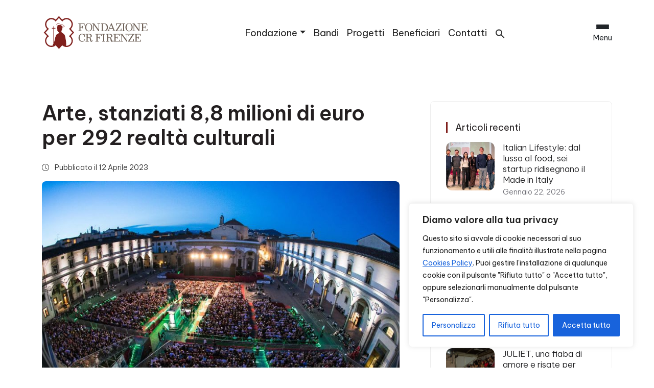

--- FILE ---
content_type: text/html; charset=UTF-8
request_url: https://fondazionecrfirenze.it/arte-stanziati-88-milioni-di-euro-per-292-realta-culturali/
body_size: 36291
content:
<!DOCTYPE html>
<html lang="it-IT">
  <head>
    <meta charset="UTF-8">
    <meta name="viewport" content="width=device-width, initial-scale=1.0">
    <meta http-equiv="X-UA-Compatible" content="ie=edge">
    <meta name="description" content="Siamo un&#039;istituzione filantropica che opera sul territorio grazie agli utili del nostro patrimonio. La nostra Storia guarda al Futuro.">
    <meta name="facebook-domain-verification" content="w52arq1w00nr1g03jsck3a3ilxljub" />
    <link rel="icon" href="https://fondazionecrfirenze.it/wp-content/themes/fcrf_main/img/favicon_fcrf.png">

    <!-- Google Tag Manager -->
    <script>(function(w,d,s,l,i){w[l]=w[l]||[];w[l].push({'gtm.start':
    new Date().getTime(),event:'gtm.js'});var f=d.getElementsByTagName(s)[0],
    j=d.createElement(s),dl=l!='dataLayer'?'&l='+l:'';j.async=true;j.src=
    'https://www.googletagmanager.com/gtm.js?id='+i+dl;f.parentNode.insertBefore(j,f);
    })(window,document,'script','dataLayer','GTM-NMG4N92');</script>
    <!-- End Google Tag Manager -->

    <!-- Facebook Pixel Code -->
    <script>
    !function(f,b,e,v,n,t,s)
    {if(f.fbq)return;n=f.fbq=function(){n.callMethod?
    n.callMethod.apply(n,arguments):n.queue.push(arguments)};
    if(!f._fbq)f._fbq=n;n.push=n;n.loaded=!0;n.version='2.0';
    n.queue=[];t=b.createElement(e);t.async=!0;
    t.src=v;s=b.getElementsByTagName(e)[0];
    s.parentNode.insertBefore(t,s)}(window, document,'script',
    'https://connect.facebook.net/en_US/fbevents.js');
    fbq('init', '547854756199403');
    fbq('track', 'PageView');
    </script>
    <!-- End Facebook Pixel Code -->

    <meta name='robots' content='index, follow, max-image-preview:large, max-snippet:-1, max-video-preview:-1' />
<link rel="alternate" hreflang="it" href="https://fondazionecrfirenze.it/arte-stanziati-88-milioni-di-euro-per-292-realta-culturali/" />
<link rel="alternate" hreflang="x-default" href="https://fondazionecrfirenze.it/arte-stanziati-88-milioni-di-euro-per-292-realta-culturali/" />

	<!-- This site is optimized with the Yoast SEO plugin v26.8 - https://yoast.com/product/yoast-seo-wordpress/ -->
	<title>Arte, stanziati 8,8 milioni di euro per 292 realtà culturali - Fondazione CR Firenze</title>
	<link rel="canonical" href="https://fondazionecrfirenze.it/arte-stanziati-88-milioni-di-euro-per-292-realta-culturali/" />
	<meta property="og:locale" content="it_IT" />
	<meta property="og:type" content="article" />
	<meta property="og:title" content="Arte, stanziati 8,8 milioni di euro per 292 realtà culturali - Fondazione CR Firenze" />
	<meta property="og:description" content="Fondazione CR Firenze rinnova il suo sostegno al comparto per il 2023. Pubblicata&nbsp;la lista delle Istituzioni e degli Enti che beneficeranno delle risorse&nbsp;dei cinque bandi dedicati&nbsp; Sono&nbsp;273&nbsp;le realtà del territorio [&hellip;]" />
	<meta property="og:url" content="https://fondazionecrfirenze.it/arte-stanziati-88-milioni-di-euro-per-292-realta-culturali/" />
	<meta property="og:site_name" content="Fondazione CR Firenze" />
	<meta property="article:published_time" content="2023-04-12T08:09:12+00:00" />
	<meta property="article:modified_time" content="2023-04-18T12:43:28+00:00" />
	<meta property="og:image" content="https://fondazionecrfirenze.it/wp-content/uploads/2023/04/musart.jpg" />
	<meta property="og:image:width" content="800" />
	<meta property="og:image:height" content="500" />
	<meta property="og:image:type" content="image/jpeg" />
	<meta name="author" content="Fondazione CR Firenze" />
	<meta name="twitter:card" content="summary_large_image" />
	<meta name="twitter:label1" content="Scritto da" />
	<meta name="twitter:data1" content="Fondazione CR Firenze" />
	<meta name="twitter:label2" content="Tempo di lettura stimato" />
	<meta name="twitter:data2" content="2 minuti" />
	<script type="application/ld+json" class="yoast-schema-graph">{"@context":"https://schema.org","@graph":[{"@type":"Article","@id":"https://fondazionecrfirenze.it/arte-stanziati-88-milioni-di-euro-per-292-realta-culturali/#article","isPartOf":{"@id":"https://fondazionecrfirenze.it/arte-stanziati-88-milioni-di-euro-per-292-realta-culturali/"},"author":{"name":"Fondazione CR Firenze","@id":"https://fondazionecrfirenze.it/#/schema/person/7910cdaa82f997b949ce37ac7d255fc4"},"headline":"Arte, stanziati 8,8 milioni di euro per 292 realtà culturali","datePublished":"2023-04-12T08:09:12+00:00","dateModified":"2023-04-18T12:43:28+00:00","mainEntityOfPage":{"@id":"https://fondazionecrfirenze.it/arte-stanziati-88-milioni-di-euro-per-292-realta-culturali/"},"wordCount":376,"image":{"@id":"https://fondazionecrfirenze.it/arte-stanziati-88-milioni-di-euro-per-292-realta-culturali/#primaryimage"},"thumbnailUrl":"https://fondazionecrfirenze.it/wp-content/uploads/2023/04/musart.jpg","articleSection":["News"],"inLanguage":"it-IT"},{"@type":"WebPage","@id":"https://fondazionecrfirenze.it/arte-stanziati-88-milioni-di-euro-per-292-realta-culturali/","url":"https://fondazionecrfirenze.it/arte-stanziati-88-milioni-di-euro-per-292-realta-culturali/","name":"Arte, stanziati 8,8 milioni di euro per 292 realtà culturali - Fondazione CR Firenze","isPartOf":{"@id":"https://fondazionecrfirenze.it/#website"},"primaryImageOfPage":{"@id":"https://fondazionecrfirenze.it/arte-stanziati-88-milioni-di-euro-per-292-realta-culturali/#primaryimage"},"image":{"@id":"https://fondazionecrfirenze.it/arte-stanziati-88-milioni-di-euro-per-292-realta-culturali/#primaryimage"},"thumbnailUrl":"https://fondazionecrfirenze.it/wp-content/uploads/2023/04/musart.jpg","datePublished":"2023-04-12T08:09:12+00:00","dateModified":"2023-04-18T12:43:28+00:00","author":{"@id":"https://fondazionecrfirenze.it/#/schema/person/7910cdaa82f997b949ce37ac7d255fc4"},"breadcrumb":{"@id":"https://fondazionecrfirenze.it/arte-stanziati-88-milioni-di-euro-per-292-realta-culturali/#breadcrumb"},"inLanguage":"it-IT","potentialAction":[{"@type":"ReadAction","target":["https://fondazionecrfirenze.it/arte-stanziati-88-milioni-di-euro-per-292-realta-culturali/"]}]},{"@type":"ImageObject","inLanguage":"it-IT","@id":"https://fondazionecrfirenze.it/arte-stanziati-88-milioni-di-euro-per-292-realta-culturali/#primaryimage","url":"https://fondazionecrfirenze.it/wp-content/uploads/2023/04/musart.jpg","contentUrl":"https://fondazionecrfirenze.it/wp-content/uploads/2023/04/musart.jpg","width":800,"height":500},{"@type":"BreadcrumbList","@id":"https://fondazionecrfirenze.it/arte-stanziati-88-milioni-di-euro-per-292-realta-culturali/#breadcrumb","itemListElement":[{"@type":"ListItem","position":1,"name":"Home","item":"https://fondazionecrfirenze.it/"},{"@type":"ListItem","position":2,"name":"News","item":"https://fondazionecrfirenze.it/news/"},{"@type":"ListItem","position":3,"name":"Arte, stanziati 8,8 milioni di euro per 292 realtà culturali"}]},{"@type":"WebSite","@id":"https://fondazionecrfirenze.it/#website","url":"https://fondazionecrfirenze.it/","name":"Fondazione CR Firenze","description":"Siamo un&#039;istituzione filantropica che opera sul territorio grazie agli utili del nostro patrimonio. La nostra Storia guarda al Futuro.","potentialAction":[{"@type":"SearchAction","target":{"@type":"EntryPoint","urlTemplate":"https://fondazionecrfirenze.it/?s={search_term_string}"},"query-input":{"@type":"PropertyValueSpecification","valueRequired":true,"valueName":"search_term_string"}}],"inLanguage":"it-IT"},{"@type":"Person","@id":"https://fondazionecrfirenze.it/#/schema/person/7910cdaa82f997b949ce37ac7d255fc4","name":"Fondazione CR Firenze","image":{"@type":"ImageObject","inLanguage":"it-IT","@id":"https://fondazionecrfirenze.it/#/schema/person/image/","url":"https://secure.gravatar.com/avatar/4f96817de1126adb7c6661179f8c5bdd84f6582eab4bc4bcb62899596fd3377e?s=96&d=mm&r=g","contentUrl":"https://secure.gravatar.com/avatar/4f96817de1126adb7c6661179f8c5bdd84f6582eab4bc4bcb62899596fd3377e?s=96&d=mm&r=g","caption":"Fondazione CR Firenze"},"url":"https://fondazionecrfirenze.it/author/press/"}]}</script>
	<!-- / Yoast SEO plugin. -->


<link rel='dns-prefetch' href='//fonts.googleapis.com' />
<link rel='dns-prefetch' href='//cdn.jsdelivr.net' />
<link rel="alternate" type="application/rss+xml" title="Fondazione CR Firenze &raquo; Feed" href="https://fondazionecrfirenze.it/feed/" />
<link rel="alternate" type="application/rss+xml" title="Fondazione CR Firenze &raquo; Feed dei commenti" href="https://fondazionecrfirenze.it/comments/feed/" />
<link rel="alternate" title="oEmbed (JSON)" type="application/json+oembed" href="https://fondazionecrfirenze.it/wp-json/oembed/1.0/embed?url=https%3A%2F%2Ffondazionecrfirenze.it%2Farte-stanziati-88-milioni-di-euro-per-292-realta-culturali%2F" />
<link rel="alternate" title="oEmbed (XML)" type="text/xml+oembed" href="https://fondazionecrfirenze.it/wp-json/oembed/1.0/embed?url=https%3A%2F%2Ffondazionecrfirenze.it%2Farte-stanziati-88-milioni-di-euro-per-292-realta-culturali%2F&#038;format=xml" />
<style id='wp-img-auto-sizes-contain-inline-css' type='text/css'>
img:is([sizes=auto i],[sizes^="auto," i]){contain-intrinsic-size:3000px 1500px}
/*# sourceURL=wp-img-auto-sizes-contain-inline-css */
</style>
<style id='wp-emoji-styles-inline-css' type='text/css'>

	img.wp-smiley, img.emoji {
		display: inline !important;
		border: none !important;
		box-shadow: none !important;
		height: 1em !important;
		width: 1em !important;
		margin: 0 0.07em !important;
		vertical-align: -0.1em !important;
		background: none !important;
		padding: 0 !important;
	}
/*# sourceURL=wp-emoji-styles-inline-css */
</style>
<link rel='stylesheet' id='wp-block-library-css' href='https://fondazionecrfirenze.it/wp-includes/css/dist/block-library/style.min.css?ver=6.9' type='text/css' media='all' />
<style id='wp-block-image-inline-css' type='text/css'>
.wp-block-image>a,.wp-block-image>figure>a{display:inline-block}.wp-block-image img{box-sizing:border-box;height:auto;max-width:100%;vertical-align:bottom}@media not (prefers-reduced-motion){.wp-block-image img.hide{visibility:hidden}.wp-block-image img.show{animation:show-content-image .4s}}.wp-block-image[style*=border-radius] img,.wp-block-image[style*=border-radius]>a{border-radius:inherit}.wp-block-image.has-custom-border img{box-sizing:border-box}.wp-block-image.aligncenter{text-align:center}.wp-block-image.alignfull>a,.wp-block-image.alignwide>a{width:100%}.wp-block-image.alignfull img,.wp-block-image.alignwide img{height:auto;width:100%}.wp-block-image .aligncenter,.wp-block-image .alignleft,.wp-block-image .alignright,.wp-block-image.aligncenter,.wp-block-image.alignleft,.wp-block-image.alignright{display:table}.wp-block-image .aligncenter>figcaption,.wp-block-image .alignleft>figcaption,.wp-block-image .alignright>figcaption,.wp-block-image.aligncenter>figcaption,.wp-block-image.alignleft>figcaption,.wp-block-image.alignright>figcaption{caption-side:bottom;display:table-caption}.wp-block-image .alignleft{float:left;margin:.5em 1em .5em 0}.wp-block-image .alignright{float:right;margin:.5em 0 .5em 1em}.wp-block-image .aligncenter{margin-left:auto;margin-right:auto}.wp-block-image :where(figcaption){margin-bottom:1em;margin-top:.5em}.wp-block-image.is-style-circle-mask img{border-radius:9999px}@supports ((-webkit-mask-image:none) or (mask-image:none)) or (-webkit-mask-image:none){.wp-block-image.is-style-circle-mask img{border-radius:0;-webkit-mask-image:url('data:image/svg+xml;utf8,<svg viewBox="0 0 100 100" xmlns="http://www.w3.org/2000/svg"><circle cx="50" cy="50" r="50"/></svg>');mask-image:url('data:image/svg+xml;utf8,<svg viewBox="0 0 100 100" xmlns="http://www.w3.org/2000/svg"><circle cx="50" cy="50" r="50"/></svg>');mask-mode:alpha;-webkit-mask-position:center;mask-position:center;-webkit-mask-repeat:no-repeat;mask-repeat:no-repeat;-webkit-mask-size:contain;mask-size:contain}}:root :where(.wp-block-image.is-style-rounded img,.wp-block-image .is-style-rounded img){border-radius:9999px}.wp-block-image figure{margin:0}.wp-lightbox-container{display:flex;flex-direction:column;position:relative}.wp-lightbox-container img{cursor:zoom-in}.wp-lightbox-container img:hover+button{opacity:1}.wp-lightbox-container button{align-items:center;backdrop-filter:blur(16px) saturate(180%);background-color:#5a5a5a40;border:none;border-radius:4px;cursor:zoom-in;display:flex;height:20px;justify-content:center;opacity:0;padding:0;position:absolute;right:16px;text-align:center;top:16px;width:20px;z-index:100}@media not (prefers-reduced-motion){.wp-lightbox-container button{transition:opacity .2s ease}}.wp-lightbox-container button:focus-visible{outline:3px auto #5a5a5a40;outline:3px auto -webkit-focus-ring-color;outline-offset:3px}.wp-lightbox-container button:hover{cursor:pointer;opacity:1}.wp-lightbox-container button:focus{opacity:1}.wp-lightbox-container button:focus,.wp-lightbox-container button:hover,.wp-lightbox-container button:not(:hover):not(:active):not(.has-background){background-color:#5a5a5a40;border:none}.wp-lightbox-overlay{box-sizing:border-box;cursor:zoom-out;height:100vh;left:0;overflow:hidden;position:fixed;top:0;visibility:hidden;width:100%;z-index:100000}.wp-lightbox-overlay .close-button{align-items:center;cursor:pointer;display:flex;justify-content:center;min-height:40px;min-width:40px;padding:0;position:absolute;right:calc(env(safe-area-inset-right) + 16px);top:calc(env(safe-area-inset-top) + 16px);z-index:5000000}.wp-lightbox-overlay .close-button:focus,.wp-lightbox-overlay .close-button:hover,.wp-lightbox-overlay .close-button:not(:hover):not(:active):not(.has-background){background:none;border:none}.wp-lightbox-overlay .lightbox-image-container{height:var(--wp--lightbox-container-height);left:50%;overflow:hidden;position:absolute;top:50%;transform:translate(-50%,-50%);transform-origin:top left;width:var(--wp--lightbox-container-width);z-index:9999999999}.wp-lightbox-overlay .wp-block-image{align-items:center;box-sizing:border-box;display:flex;height:100%;justify-content:center;margin:0;position:relative;transform-origin:0 0;width:100%;z-index:3000000}.wp-lightbox-overlay .wp-block-image img{height:var(--wp--lightbox-image-height);min-height:var(--wp--lightbox-image-height);min-width:var(--wp--lightbox-image-width);width:var(--wp--lightbox-image-width)}.wp-lightbox-overlay .wp-block-image figcaption{display:none}.wp-lightbox-overlay button{background:none;border:none}.wp-lightbox-overlay .scrim{background-color:#fff;height:100%;opacity:.9;position:absolute;width:100%;z-index:2000000}.wp-lightbox-overlay.active{visibility:visible}@media not (prefers-reduced-motion){.wp-lightbox-overlay.active{animation:turn-on-visibility .25s both}.wp-lightbox-overlay.active img{animation:turn-on-visibility .35s both}.wp-lightbox-overlay.show-closing-animation:not(.active){animation:turn-off-visibility .35s both}.wp-lightbox-overlay.show-closing-animation:not(.active) img{animation:turn-off-visibility .25s both}.wp-lightbox-overlay.zoom.active{animation:none;opacity:1;visibility:visible}.wp-lightbox-overlay.zoom.active .lightbox-image-container{animation:lightbox-zoom-in .4s}.wp-lightbox-overlay.zoom.active .lightbox-image-container img{animation:none}.wp-lightbox-overlay.zoom.active .scrim{animation:turn-on-visibility .4s forwards}.wp-lightbox-overlay.zoom.show-closing-animation:not(.active){animation:none}.wp-lightbox-overlay.zoom.show-closing-animation:not(.active) .lightbox-image-container{animation:lightbox-zoom-out .4s}.wp-lightbox-overlay.zoom.show-closing-animation:not(.active) .lightbox-image-container img{animation:none}.wp-lightbox-overlay.zoom.show-closing-animation:not(.active) .scrim{animation:turn-off-visibility .4s forwards}}@keyframes show-content-image{0%{visibility:hidden}99%{visibility:hidden}to{visibility:visible}}@keyframes turn-on-visibility{0%{opacity:0}to{opacity:1}}@keyframes turn-off-visibility{0%{opacity:1;visibility:visible}99%{opacity:0;visibility:visible}to{opacity:0;visibility:hidden}}@keyframes lightbox-zoom-in{0%{transform:translate(calc((-100vw + var(--wp--lightbox-scrollbar-width))/2 + var(--wp--lightbox-initial-left-position)),calc(-50vh + var(--wp--lightbox-initial-top-position))) scale(var(--wp--lightbox-scale))}to{transform:translate(-50%,-50%) scale(1)}}@keyframes lightbox-zoom-out{0%{transform:translate(-50%,-50%) scale(1);visibility:visible}99%{visibility:visible}to{transform:translate(calc((-100vw + var(--wp--lightbox-scrollbar-width))/2 + var(--wp--lightbox-initial-left-position)),calc(-50vh + var(--wp--lightbox-initial-top-position))) scale(var(--wp--lightbox-scale));visibility:hidden}}
/*# sourceURL=https://fondazionecrfirenze.it/wp-includes/blocks/image/style.min.css */
</style>
<style id='wp-block-list-inline-css' type='text/css'>
ol,ul{box-sizing:border-box}:root :where(.wp-block-list.has-background){padding:1.25em 2.375em}
/*# sourceURL=https://fondazionecrfirenze.it/wp-includes/blocks/list/style.min.css */
</style>
<style id='wp-block-social-links-inline-css' type='text/css'>
.wp-block-social-links{background:none;box-sizing:border-box;margin-left:0;padding-left:0;padding-right:0;text-indent:0}.wp-block-social-links .wp-social-link a,.wp-block-social-links .wp-social-link a:hover{border-bottom:0;box-shadow:none;text-decoration:none}.wp-block-social-links .wp-social-link svg{height:1em;width:1em}.wp-block-social-links .wp-social-link span:not(.screen-reader-text){font-size:.65em;margin-left:.5em;margin-right:.5em}.wp-block-social-links.has-small-icon-size{font-size:16px}.wp-block-social-links,.wp-block-social-links.has-normal-icon-size{font-size:24px}.wp-block-social-links.has-large-icon-size{font-size:36px}.wp-block-social-links.has-huge-icon-size{font-size:48px}.wp-block-social-links.aligncenter{display:flex;justify-content:center}.wp-block-social-links.alignright{justify-content:flex-end}.wp-block-social-link{border-radius:9999px;display:block}@media not (prefers-reduced-motion){.wp-block-social-link{transition:transform .1s ease}}.wp-block-social-link{height:auto}.wp-block-social-link a{align-items:center;display:flex;line-height:0}.wp-block-social-link:hover{transform:scale(1.1)}.wp-block-social-links .wp-block-social-link.wp-social-link{display:inline-block;margin:0;padding:0}.wp-block-social-links .wp-block-social-link.wp-social-link .wp-block-social-link-anchor,.wp-block-social-links .wp-block-social-link.wp-social-link .wp-block-social-link-anchor svg,.wp-block-social-links .wp-block-social-link.wp-social-link .wp-block-social-link-anchor:active,.wp-block-social-links .wp-block-social-link.wp-social-link .wp-block-social-link-anchor:hover,.wp-block-social-links .wp-block-social-link.wp-social-link .wp-block-social-link-anchor:visited{color:currentColor;fill:currentColor}:where(.wp-block-social-links:not(.is-style-logos-only)) .wp-social-link{background-color:#f0f0f0;color:#444}:where(.wp-block-social-links:not(.is-style-logos-only)) .wp-social-link-amazon{background-color:#f90;color:#fff}:where(.wp-block-social-links:not(.is-style-logos-only)) .wp-social-link-bandcamp{background-color:#1ea0c3;color:#fff}:where(.wp-block-social-links:not(.is-style-logos-only)) .wp-social-link-behance{background-color:#0757fe;color:#fff}:where(.wp-block-social-links:not(.is-style-logos-only)) .wp-social-link-bluesky{background-color:#0a7aff;color:#fff}:where(.wp-block-social-links:not(.is-style-logos-only)) .wp-social-link-codepen{background-color:#1e1f26;color:#fff}:where(.wp-block-social-links:not(.is-style-logos-only)) .wp-social-link-deviantart{background-color:#02e49b;color:#fff}:where(.wp-block-social-links:not(.is-style-logos-only)) .wp-social-link-discord{background-color:#5865f2;color:#fff}:where(.wp-block-social-links:not(.is-style-logos-only)) .wp-social-link-dribbble{background-color:#e94c89;color:#fff}:where(.wp-block-social-links:not(.is-style-logos-only)) .wp-social-link-dropbox{background-color:#4280ff;color:#fff}:where(.wp-block-social-links:not(.is-style-logos-only)) .wp-social-link-etsy{background-color:#f45800;color:#fff}:where(.wp-block-social-links:not(.is-style-logos-only)) .wp-social-link-facebook{background-color:#0866ff;color:#fff}:where(.wp-block-social-links:not(.is-style-logos-only)) .wp-social-link-fivehundredpx{background-color:#000;color:#fff}:where(.wp-block-social-links:not(.is-style-logos-only)) .wp-social-link-flickr{background-color:#0461dd;color:#fff}:where(.wp-block-social-links:not(.is-style-logos-only)) .wp-social-link-foursquare{background-color:#e65678;color:#fff}:where(.wp-block-social-links:not(.is-style-logos-only)) .wp-social-link-github{background-color:#24292d;color:#fff}:where(.wp-block-social-links:not(.is-style-logos-only)) .wp-social-link-goodreads{background-color:#eceadd;color:#382110}:where(.wp-block-social-links:not(.is-style-logos-only)) .wp-social-link-google{background-color:#ea4434;color:#fff}:where(.wp-block-social-links:not(.is-style-logos-only)) .wp-social-link-gravatar{background-color:#1d4fc4;color:#fff}:where(.wp-block-social-links:not(.is-style-logos-only)) .wp-social-link-instagram{background-color:#f00075;color:#fff}:where(.wp-block-social-links:not(.is-style-logos-only)) .wp-social-link-lastfm{background-color:#e21b24;color:#fff}:where(.wp-block-social-links:not(.is-style-logos-only)) .wp-social-link-linkedin{background-color:#0d66c2;color:#fff}:where(.wp-block-social-links:not(.is-style-logos-only)) .wp-social-link-mastodon{background-color:#3288d4;color:#fff}:where(.wp-block-social-links:not(.is-style-logos-only)) .wp-social-link-medium{background-color:#000;color:#fff}:where(.wp-block-social-links:not(.is-style-logos-only)) .wp-social-link-meetup{background-color:#f6405f;color:#fff}:where(.wp-block-social-links:not(.is-style-logos-only)) .wp-social-link-patreon{background-color:#000;color:#fff}:where(.wp-block-social-links:not(.is-style-logos-only)) .wp-social-link-pinterest{background-color:#e60122;color:#fff}:where(.wp-block-social-links:not(.is-style-logos-only)) .wp-social-link-pocket{background-color:#ef4155;color:#fff}:where(.wp-block-social-links:not(.is-style-logos-only)) .wp-social-link-reddit{background-color:#ff4500;color:#fff}:where(.wp-block-social-links:not(.is-style-logos-only)) .wp-social-link-skype{background-color:#0478d7;color:#fff}:where(.wp-block-social-links:not(.is-style-logos-only)) .wp-social-link-snapchat{background-color:#fefc00;color:#fff;stroke:#000}:where(.wp-block-social-links:not(.is-style-logos-only)) .wp-social-link-soundcloud{background-color:#ff5600;color:#fff}:where(.wp-block-social-links:not(.is-style-logos-only)) .wp-social-link-spotify{background-color:#1bd760;color:#fff}:where(.wp-block-social-links:not(.is-style-logos-only)) .wp-social-link-telegram{background-color:#2aabee;color:#fff}:where(.wp-block-social-links:not(.is-style-logos-only)) .wp-social-link-threads{background-color:#000;color:#fff}:where(.wp-block-social-links:not(.is-style-logos-only)) .wp-social-link-tiktok{background-color:#000;color:#fff}:where(.wp-block-social-links:not(.is-style-logos-only)) .wp-social-link-tumblr{background-color:#011835;color:#fff}:where(.wp-block-social-links:not(.is-style-logos-only)) .wp-social-link-twitch{background-color:#6440a4;color:#fff}:where(.wp-block-social-links:not(.is-style-logos-only)) .wp-social-link-twitter{background-color:#1da1f2;color:#fff}:where(.wp-block-social-links:not(.is-style-logos-only)) .wp-social-link-vimeo{background-color:#1eb7ea;color:#fff}:where(.wp-block-social-links:not(.is-style-logos-only)) .wp-social-link-vk{background-color:#4680c2;color:#fff}:where(.wp-block-social-links:not(.is-style-logos-only)) .wp-social-link-wordpress{background-color:#3499cd;color:#fff}:where(.wp-block-social-links:not(.is-style-logos-only)) .wp-social-link-whatsapp{background-color:#25d366;color:#fff}:where(.wp-block-social-links:not(.is-style-logos-only)) .wp-social-link-x{background-color:#000;color:#fff}:where(.wp-block-social-links:not(.is-style-logos-only)) .wp-social-link-yelp{background-color:#d32422;color:#fff}:where(.wp-block-social-links:not(.is-style-logos-only)) .wp-social-link-youtube{background-color:red;color:#fff}:where(.wp-block-social-links.is-style-logos-only) .wp-social-link{background:none}:where(.wp-block-social-links.is-style-logos-only) .wp-social-link svg{height:1.25em;width:1.25em}:where(.wp-block-social-links.is-style-logos-only) .wp-social-link-amazon{color:#f90}:where(.wp-block-social-links.is-style-logos-only) .wp-social-link-bandcamp{color:#1ea0c3}:where(.wp-block-social-links.is-style-logos-only) .wp-social-link-behance{color:#0757fe}:where(.wp-block-social-links.is-style-logos-only) .wp-social-link-bluesky{color:#0a7aff}:where(.wp-block-social-links.is-style-logos-only) .wp-social-link-codepen{color:#1e1f26}:where(.wp-block-social-links.is-style-logos-only) .wp-social-link-deviantart{color:#02e49b}:where(.wp-block-social-links.is-style-logos-only) .wp-social-link-discord{color:#5865f2}:where(.wp-block-social-links.is-style-logos-only) .wp-social-link-dribbble{color:#e94c89}:where(.wp-block-social-links.is-style-logos-only) .wp-social-link-dropbox{color:#4280ff}:where(.wp-block-social-links.is-style-logos-only) .wp-social-link-etsy{color:#f45800}:where(.wp-block-social-links.is-style-logos-only) .wp-social-link-facebook{color:#0866ff}:where(.wp-block-social-links.is-style-logos-only) .wp-social-link-fivehundredpx{color:#000}:where(.wp-block-social-links.is-style-logos-only) .wp-social-link-flickr{color:#0461dd}:where(.wp-block-social-links.is-style-logos-only) .wp-social-link-foursquare{color:#e65678}:where(.wp-block-social-links.is-style-logos-only) .wp-social-link-github{color:#24292d}:where(.wp-block-social-links.is-style-logos-only) .wp-social-link-goodreads{color:#382110}:where(.wp-block-social-links.is-style-logos-only) .wp-social-link-google{color:#ea4434}:where(.wp-block-social-links.is-style-logos-only) .wp-social-link-gravatar{color:#1d4fc4}:where(.wp-block-social-links.is-style-logos-only) .wp-social-link-instagram{color:#f00075}:where(.wp-block-social-links.is-style-logos-only) .wp-social-link-lastfm{color:#e21b24}:where(.wp-block-social-links.is-style-logos-only) .wp-social-link-linkedin{color:#0d66c2}:where(.wp-block-social-links.is-style-logos-only) .wp-social-link-mastodon{color:#3288d4}:where(.wp-block-social-links.is-style-logos-only) .wp-social-link-medium{color:#000}:where(.wp-block-social-links.is-style-logos-only) .wp-social-link-meetup{color:#f6405f}:where(.wp-block-social-links.is-style-logos-only) .wp-social-link-patreon{color:#000}:where(.wp-block-social-links.is-style-logos-only) .wp-social-link-pinterest{color:#e60122}:where(.wp-block-social-links.is-style-logos-only) .wp-social-link-pocket{color:#ef4155}:where(.wp-block-social-links.is-style-logos-only) .wp-social-link-reddit{color:#ff4500}:where(.wp-block-social-links.is-style-logos-only) .wp-social-link-skype{color:#0478d7}:where(.wp-block-social-links.is-style-logos-only) .wp-social-link-snapchat{color:#fff;stroke:#000}:where(.wp-block-social-links.is-style-logos-only) .wp-social-link-soundcloud{color:#ff5600}:where(.wp-block-social-links.is-style-logos-only) .wp-social-link-spotify{color:#1bd760}:where(.wp-block-social-links.is-style-logos-only) .wp-social-link-telegram{color:#2aabee}:where(.wp-block-social-links.is-style-logos-only) .wp-social-link-threads{color:#000}:where(.wp-block-social-links.is-style-logos-only) .wp-social-link-tiktok{color:#000}:where(.wp-block-social-links.is-style-logos-only) .wp-social-link-tumblr{color:#011835}:where(.wp-block-social-links.is-style-logos-only) .wp-social-link-twitch{color:#6440a4}:where(.wp-block-social-links.is-style-logos-only) .wp-social-link-twitter{color:#1da1f2}:where(.wp-block-social-links.is-style-logos-only) .wp-social-link-vimeo{color:#1eb7ea}:where(.wp-block-social-links.is-style-logos-only) .wp-social-link-vk{color:#4680c2}:where(.wp-block-social-links.is-style-logos-only) .wp-social-link-whatsapp{color:#25d366}:where(.wp-block-social-links.is-style-logos-only) .wp-social-link-wordpress{color:#3499cd}:where(.wp-block-social-links.is-style-logos-only) .wp-social-link-x{color:#000}:where(.wp-block-social-links.is-style-logos-only) .wp-social-link-yelp{color:#d32422}:where(.wp-block-social-links.is-style-logos-only) .wp-social-link-youtube{color:red}.wp-block-social-links.is-style-pill-shape .wp-social-link{width:auto}:root :where(.wp-block-social-links .wp-social-link a){padding:.25em}:root :where(.wp-block-social-links.is-style-logos-only .wp-social-link a){padding:0}:root :where(.wp-block-social-links.is-style-pill-shape .wp-social-link a){padding-left:.6666666667em;padding-right:.6666666667em}.wp-block-social-links:not(.has-icon-color):not(.has-icon-background-color) .wp-social-link-snapchat .wp-block-social-link-label{color:#000}
/*# sourceURL=https://fondazionecrfirenze.it/wp-includes/blocks/social-links/style.min.css */
</style>
<style id='wp-block-spacer-inline-css' type='text/css'>
.wp-block-spacer{clear:both}
/*# sourceURL=https://fondazionecrfirenze.it/wp-includes/blocks/spacer/style.min.css */
</style>
<style id='global-styles-inline-css' type='text/css'>
:root{--wp--preset--aspect-ratio--square: 1;--wp--preset--aspect-ratio--4-3: 4/3;--wp--preset--aspect-ratio--3-4: 3/4;--wp--preset--aspect-ratio--3-2: 3/2;--wp--preset--aspect-ratio--2-3: 2/3;--wp--preset--aspect-ratio--16-9: 16/9;--wp--preset--aspect-ratio--9-16: 9/16;--wp--preset--color--black: #000000;--wp--preset--color--cyan-bluish-gray: #abb8c3;--wp--preset--color--white: #ffffff;--wp--preset--color--pale-pink: #f78da7;--wp--preset--color--vivid-red: #cf2e2e;--wp--preset--color--luminous-vivid-orange: #ff6900;--wp--preset--color--luminous-vivid-amber: #fcb900;--wp--preset--color--light-green-cyan: #7bdcb5;--wp--preset--color--vivid-green-cyan: #00d084;--wp--preset--color--pale-cyan-blue: #8ed1fc;--wp--preset--color--vivid-cyan-blue: #0693e3;--wp--preset--color--vivid-purple: #9b51e0;--wp--preset--gradient--vivid-cyan-blue-to-vivid-purple: linear-gradient(135deg,rgb(6,147,227) 0%,rgb(155,81,224) 100%);--wp--preset--gradient--light-green-cyan-to-vivid-green-cyan: linear-gradient(135deg,rgb(122,220,180) 0%,rgb(0,208,130) 100%);--wp--preset--gradient--luminous-vivid-amber-to-luminous-vivid-orange: linear-gradient(135deg,rgb(252,185,0) 0%,rgb(255,105,0) 100%);--wp--preset--gradient--luminous-vivid-orange-to-vivid-red: linear-gradient(135deg,rgb(255,105,0) 0%,rgb(207,46,46) 100%);--wp--preset--gradient--very-light-gray-to-cyan-bluish-gray: linear-gradient(135deg,rgb(238,238,238) 0%,rgb(169,184,195) 100%);--wp--preset--gradient--cool-to-warm-spectrum: linear-gradient(135deg,rgb(74,234,220) 0%,rgb(151,120,209) 20%,rgb(207,42,186) 40%,rgb(238,44,130) 60%,rgb(251,105,98) 80%,rgb(254,248,76) 100%);--wp--preset--gradient--blush-light-purple: linear-gradient(135deg,rgb(255,206,236) 0%,rgb(152,150,240) 100%);--wp--preset--gradient--blush-bordeaux: linear-gradient(135deg,rgb(254,205,165) 0%,rgb(254,45,45) 50%,rgb(107,0,62) 100%);--wp--preset--gradient--luminous-dusk: linear-gradient(135deg,rgb(255,203,112) 0%,rgb(199,81,192) 50%,rgb(65,88,208) 100%);--wp--preset--gradient--pale-ocean: linear-gradient(135deg,rgb(255,245,203) 0%,rgb(182,227,212) 50%,rgb(51,167,181) 100%);--wp--preset--gradient--electric-grass: linear-gradient(135deg,rgb(202,248,128) 0%,rgb(113,206,126) 100%);--wp--preset--gradient--midnight: linear-gradient(135deg,rgb(2,3,129) 0%,rgb(40,116,252) 100%);--wp--preset--font-size--small: 13px;--wp--preset--font-size--medium: 20px;--wp--preset--font-size--large: 36px;--wp--preset--font-size--x-large: 42px;--wp--preset--spacing--20: 0.44rem;--wp--preset--spacing--30: 0.67rem;--wp--preset--spacing--40: 1rem;--wp--preset--spacing--50: 1.5rem;--wp--preset--spacing--60: 2.25rem;--wp--preset--spacing--70: 3.38rem;--wp--preset--spacing--80: 5.06rem;--wp--preset--shadow--natural: 6px 6px 9px rgba(0, 0, 0, 0.2);--wp--preset--shadow--deep: 12px 12px 50px rgba(0, 0, 0, 0.4);--wp--preset--shadow--sharp: 6px 6px 0px rgba(0, 0, 0, 0.2);--wp--preset--shadow--outlined: 6px 6px 0px -3px rgb(255, 255, 255), 6px 6px rgb(0, 0, 0);--wp--preset--shadow--crisp: 6px 6px 0px rgb(0, 0, 0);}:where(.is-layout-flex){gap: 0.5em;}:where(.is-layout-grid){gap: 0.5em;}body .is-layout-flex{display: flex;}.is-layout-flex{flex-wrap: wrap;align-items: center;}.is-layout-flex > :is(*, div){margin: 0;}body .is-layout-grid{display: grid;}.is-layout-grid > :is(*, div){margin: 0;}:where(.wp-block-columns.is-layout-flex){gap: 2em;}:where(.wp-block-columns.is-layout-grid){gap: 2em;}:where(.wp-block-post-template.is-layout-flex){gap: 1.25em;}:where(.wp-block-post-template.is-layout-grid){gap: 1.25em;}.has-black-color{color: var(--wp--preset--color--black) !important;}.has-cyan-bluish-gray-color{color: var(--wp--preset--color--cyan-bluish-gray) !important;}.has-white-color{color: var(--wp--preset--color--white) !important;}.has-pale-pink-color{color: var(--wp--preset--color--pale-pink) !important;}.has-vivid-red-color{color: var(--wp--preset--color--vivid-red) !important;}.has-luminous-vivid-orange-color{color: var(--wp--preset--color--luminous-vivid-orange) !important;}.has-luminous-vivid-amber-color{color: var(--wp--preset--color--luminous-vivid-amber) !important;}.has-light-green-cyan-color{color: var(--wp--preset--color--light-green-cyan) !important;}.has-vivid-green-cyan-color{color: var(--wp--preset--color--vivid-green-cyan) !important;}.has-pale-cyan-blue-color{color: var(--wp--preset--color--pale-cyan-blue) !important;}.has-vivid-cyan-blue-color{color: var(--wp--preset--color--vivid-cyan-blue) !important;}.has-vivid-purple-color{color: var(--wp--preset--color--vivid-purple) !important;}.has-black-background-color{background-color: var(--wp--preset--color--black) !important;}.has-cyan-bluish-gray-background-color{background-color: var(--wp--preset--color--cyan-bluish-gray) !important;}.has-white-background-color{background-color: var(--wp--preset--color--white) !important;}.has-pale-pink-background-color{background-color: var(--wp--preset--color--pale-pink) !important;}.has-vivid-red-background-color{background-color: var(--wp--preset--color--vivid-red) !important;}.has-luminous-vivid-orange-background-color{background-color: var(--wp--preset--color--luminous-vivid-orange) !important;}.has-luminous-vivid-amber-background-color{background-color: var(--wp--preset--color--luminous-vivid-amber) !important;}.has-light-green-cyan-background-color{background-color: var(--wp--preset--color--light-green-cyan) !important;}.has-vivid-green-cyan-background-color{background-color: var(--wp--preset--color--vivid-green-cyan) !important;}.has-pale-cyan-blue-background-color{background-color: var(--wp--preset--color--pale-cyan-blue) !important;}.has-vivid-cyan-blue-background-color{background-color: var(--wp--preset--color--vivid-cyan-blue) !important;}.has-vivid-purple-background-color{background-color: var(--wp--preset--color--vivid-purple) !important;}.has-black-border-color{border-color: var(--wp--preset--color--black) !important;}.has-cyan-bluish-gray-border-color{border-color: var(--wp--preset--color--cyan-bluish-gray) !important;}.has-white-border-color{border-color: var(--wp--preset--color--white) !important;}.has-pale-pink-border-color{border-color: var(--wp--preset--color--pale-pink) !important;}.has-vivid-red-border-color{border-color: var(--wp--preset--color--vivid-red) !important;}.has-luminous-vivid-orange-border-color{border-color: var(--wp--preset--color--luminous-vivid-orange) !important;}.has-luminous-vivid-amber-border-color{border-color: var(--wp--preset--color--luminous-vivid-amber) !important;}.has-light-green-cyan-border-color{border-color: var(--wp--preset--color--light-green-cyan) !important;}.has-vivid-green-cyan-border-color{border-color: var(--wp--preset--color--vivid-green-cyan) !important;}.has-pale-cyan-blue-border-color{border-color: var(--wp--preset--color--pale-cyan-blue) !important;}.has-vivid-cyan-blue-border-color{border-color: var(--wp--preset--color--vivid-cyan-blue) !important;}.has-vivid-purple-border-color{border-color: var(--wp--preset--color--vivid-purple) !important;}.has-vivid-cyan-blue-to-vivid-purple-gradient-background{background: var(--wp--preset--gradient--vivid-cyan-blue-to-vivid-purple) !important;}.has-light-green-cyan-to-vivid-green-cyan-gradient-background{background: var(--wp--preset--gradient--light-green-cyan-to-vivid-green-cyan) !important;}.has-luminous-vivid-amber-to-luminous-vivid-orange-gradient-background{background: var(--wp--preset--gradient--luminous-vivid-amber-to-luminous-vivid-orange) !important;}.has-luminous-vivid-orange-to-vivid-red-gradient-background{background: var(--wp--preset--gradient--luminous-vivid-orange-to-vivid-red) !important;}.has-very-light-gray-to-cyan-bluish-gray-gradient-background{background: var(--wp--preset--gradient--very-light-gray-to-cyan-bluish-gray) !important;}.has-cool-to-warm-spectrum-gradient-background{background: var(--wp--preset--gradient--cool-to-warm-spectrum) !important;}.has-blush-light-purple-gradient-background{background: var(--wp--preset--gradient--blush-light-purple) !important;}.has-blush-bordeaux-gradient-background{background: var(--wp--preset--gradient--blush-bordeaux) !important;}.has-luminous-dusk-gradient-background{background: var(--wp--preset--gradient--luminous-dusk) !important;}.has-pale-ocean-gradient-background{background: var(--wp--preset--gradient--pale-ocean) !important;}.has-electric-grass-gradient-background{background: var(--wp--preset--gradient--electric-grass) !important;}.has-midnight-gradient-background{background: var(--wp--preset--gradient--midnight) !important;}.has-small-font-size{font-size: var(--wp--preset--font-size--small) !important;}.has-medium-font-size{font-size: var(--wp--preset--font-size--medium) !important;}.has-large-font-size{font-size: var(--wp--preset--font-size--large) !important;}.has-x-large-font-size{font-size: var(--wp--preset--font-size--x-large) !important;}
/*# sourceURL=global-styles-inline-css */
</style>
<style id='core-block-supports-inline-css' type='text/css'>
.wp-container-core-social-links-is-layout-16018d1d{justify-content:center;}
/*# sourceURL=core-block-supports-inline-css */
</style>

<style id='classic-theme-styles-inline-css' type='text/css'>
/*! This file is auto-generated */
.wp-block-button__link{color:#fff;background-color:#32373c;border-radius:9999px;box-shadow:none;text-decoration:none;padding:calc(.667em + 2px) calc(1.333em + 2px);font-size:1.125em}.wp-block-file__button{background:#32373c;color:#fff;text-decoration:none}
/*# sourceURL=/wp-includes/css/classic-themes.min.css */
</style>
<link rel='stylesheet' id='wpml-legacy-dropdown-0-css' href='https://fondazionecrfirenze.it/wp-content/plugins/sitepress-multilingual-cms/templates/language-switchers/legacy-dropdown/style.min.css?ver=1' type='text/css' media='all' />
<link rel='stylesheet' id='ivory-search-styles-css' href='https://fondazionecrfirenze.it/wp-content/plugins/add-search-to-menu-premium/public/css/ivory-search.min.css?ver=5.5.13' type='text/css' media='all' />
<link rel='stylesheet' id='search-filter-plugin-styles-css' href='https://fondazionecrfirenze.it/wp-content/plugins/search-filter-pro/public/assets/css/search-filter.min.css?ver=2.5.21' type='text/css' media='all' />
<link rel='stylesheet' id='uag-style-64015-css' href='https://fondazionecrfirenze.it/wp-content/uploads/uag-plugin/assets/64000/uag-css-64015.css?ver=1769087864' type='text/css' media='all' />
<link rel='stylesheet' id='fcrf-bootstrap-css-css' href='https://fondazionecrfirenze.it/wp-content/themes/fcrf_main/css/bootstrap.min.css?ver=5.3.8' type='text/css' media='all' />
<link rel='stylesheet' id='fcrf-font-css' href='//fonts.googleapis.com/css2?family=Be+Vietnam+Pro:wght@100;300;400;600&#038;display=swap' type='text/css' media='all' />
<link rel='stylesheet' id='fcrf-bootstrap-icons-css' href='//cdn.jsdelivr.net/npm/bootstrap-icons@1.13.1/font/bootstrap-icons.css' type='text/css' media='all' />
<link rel='stylesheet' id='fcrf-base-css' href='https://fondazionecrfirenze.it/wp-content/themes/fcrf_main/css/base.css?ver=2.0.7' type='text/css' media='all' />
<link rel='stylesheet' id='fcrf-layout-css' href='https://fondazionecrfirenze.it/wp-content/themes/fcrf_main/css/layout.css?ver=2.0.7' type='text/css' media='all' />
<link rel='stylesheet' id='fcrf-components-css' href='https://fondazionecrfirenze.it/wp-content/themes/fcrf_main/css/components.css?ver=2.0.7' type='text/css' media='all' />
<link rel='stylesheet' id='fcrf-blocks-css' href='https://fondazionecrfirenze.it/wp-content/themes/fcrf_main/css/blocks.css?ver=2.0.7' type='text/css' media='all' />
<link rel='stylesheet' id='fcrf-legacy-css' href='https://fondazionecrfirenze.it/wp-content/themes/fcrf_main/css/legacy.css?ver=2.0.7' type='text/css' media='all' />
<link rel='stylesheet' id='fcrf-plugins-css' href='https://fondazionecrfirenze.it/wp-content/themes/fcrf_main/css/plugins.css?ver=2.0.7' type='text/css' media='all' />
<style id='kadence-blocks-global-variables-inline-css' type='text/css'>
:root {--global-kb-font-size-sm:clamp(0.8rem, 0.73rem + 0.217vw, 0.9rem);--global-kb-font-size-md:clamp(1.1rem, 0.995rem + 0.326vw, 1.25rem);--global-kb-font-size-lg:clamp(1.75rem, 1.576rem + 0.543vw, 2rem);--global-kb-font-size-xl:clamp(2.25rem, 1.728rem + 1.63vw, 3rem);--global-kb-font-size-xxl:clamp(2.5rem, 1.456rem + 3.26vw, 4rem);--global-kb-font-size-xxxl:clamp(2.75rem, 0.489rem + 7.065vw, 6rem);}:root {--global-palette1: #3182CE;--global-palette2: #2B6CB0;--global-palette3: #1A202C;--global-palette4: #2D3748;--global-palette5: #4A5568;--global-palette6: #718096;--global-palette7: #EDF2F7;--global-palette8: #F7FAFC;--global-palette9: #ffffff;}
/*# sourceURL=kadence-blocks-global-variables-inline-css */
</style>
<link rel='stylesheet' id='wp-block-heading-css' href='https://fondazionecrfirenze.it/wp-includes/blocks/heading/style.min.css?ver=6.9' type='text/css' media='all' />
<link rel='stylesheet' id='wp-block-paragraph-css' href='https://fondazionecrfirenze.it/wp-includes/blocks/paragraph/style.min.css?ver=6.9' type='text/css' media='all' />
<script type="text/javascript" id="cookie-law-info-js-extra">
/* <![CDATA[ */
var _ckyConfig = {"_ipData":[],"_assetsURL":"https://fondazionecrfirenze.it/wp-content/plugins/cookie-law-info/lite/frontend/images/","_publicURL":"https://fondazionecrfirenze.it","_expiry":"365","_categories":[{"name":"Necessaria","slug":"necessary","isNecessary":true,"ccpaDoNotSell":true,"cookies":[{"cookieID":"APISID","domain":"google.com","provider":""},{"cookieID":"HSID","domain":"google.com","provider":""},{"cookieID":"SAPISID","domain":"google.com","provider":""},{"cookieID":"SID","domain":"google.com","provider":""},{"cookieID":"cookielyes-consent","domain":"fondazionecrfirenze.it","provider":""},{"cookieID":"__Secure-1PAPISID","domain":"google.com","provider":""},{"cookieID":"__Secure-1PSID","domain":"google.com","provider":""},{"cookieID":"__Secure-1PSIDCC","domain":"google.com","provider":""}],"active":true,"defaultConsent":{"gdpr":true,"ccpa":true}},{"name":"Funzionale","slug":"functional","isNecessary":false,"ccpaDoNotSell":true,"cookies":[{"cookieID":"SSID","domain":"google.com","provider":""},{"cookieID":"SEARCH_SAMESITE","domain":"google.com","provider":""},{"cookieID":"is_cache_vary","domain":"fondazionecrfirenze.it","provider":""}],"active":true,"defaultConsent":{"gdpr":false,"ccpa":false}},{"name":"Analitica","slug":"analytics","isNecessary":false,"ccpaDoNotSell":true,"cookies":[{"cookieID":"AEC","domain":"google.com","provider":""},{"cookieID":"_ga","domain":"fondazionecrfirenze.it","provider":""},{"cookieID":"_gid","domain":"fondazionecrfirenze.it","provider":""},{"cookieID":"_gat","domain":"fondazionefirenze.it","provider":""},{"cookieID":"SIDCC","domain":"google.com","provider":""}],"active":true,"defaultConsent":{"gdpr":false,"ccpa":false}},{"name":"Prestazioni","slug":"performance","isNecessary":false,"ccpaDoNotSell":true,"cookies":[{"cookieID":"NID","domain":"google.com","provider":""},{"cookieID":"__Secure-3PSID","domain":"google.com","provider":""},{"cookieID":"__Secure-3PSIDCC","domain":"google.com","provider":""}],"active":true,"defaultConsent":{"gdpr":false,"ccpa":false}},{"name":"Pubblicitari","slug":"advertisement","isNecessary":false,"ccpaDoNotSell":true,"cookies":[{"cookieID":"__Secure-3PAPISID","domain":"google.com","provider":""},{"cookieID":"__Secure-3PSID","domain":"google.com","provider":""},{"cookieID":"__Secure-3PSIDCC","domain":"google.com","provider":""},{"cookieID":"__Secure-ENID","domain":"google.com","provider":""},{"cookieID":"_gcl_au","domain":"fondazionecrfirenze.it","provider":""}],"active":true,"defaultConsent":{"gdpr":false,"ccpa":false}}],"_activeLaw":"gdpr","_rootDomain":"","_block":"1","_showBanner":"1","_bannerConfig":{"settings":{"type":"box","preferenceCenterType":"popup","position":"bottom-right","applicableLaw":"gdpr"},"behaviours":{"reloadBannerOnAccept":false,"loadAnalyticsByDefault":false,"animations":{"onLoad":"animate","onHide":"sticky"}},"config":{"revisitConsent":{"status":true,"tag":"revisit-consent","position":"bottom-left","meta":{"url":"#"},"styles":{"background-color":"#0056A7"},"elements":{"title":{"type":"text","tag":"revisit-consent-title","status":true,"styles":{"color":"#0056a7"}}}},"preferenceCenter":{"toggle":{"status":true,"tag":"detail-category-toggle","type":"toggle","states":{"active":{"styles":{"background-color":"#1863DC"}},"inactive":{"styles":{"background-color":"#D0D5D2"}}}}},"categoryPreview":{"status":false,"toggle":{"status":true,"tag":"detail-category-preview-toggle","type":"toggle","states":{"active":{"styles":{"background-color":"#1863DC"}},"inactive":{"styles":{"background-color":"#D0D5D2"}}}}},"videoPlaceholder":{"status":true,"styles":{"background-color":"#000000","border-color":"#000000","color":"#ffffff"}},"readMore":{"status":false,"tag":"readmore-button","type":"link","meta":{"noFollow":true,"newTab":true},"styles":{"color":"#1863DC","background-color":"transparent","border-color":"transparent"}},"showMore":{"status":true,"tag":"show-desc-button","type":"button","styles":{"color":"#1863DC"}},"showLess":{"status":true,"tag":"hide-desc-button","type":"button","styles":{"color":"#1863DC"}},"alwaysActive":{"status":true,"tag":"always-active","styles":{"color":"#008000"}},"manualLinks":{"status":true,"tag":"manual-links","type":"link","styles":{"color":"#1863DC"}},"auditTable":{"status":true},"optOption":{"status":true,"toggle":{"status":true,"tag":"optout-option-toggle","type":"toggle","states":{"active":{"styles":{"background-color":"#1863dc"}},"inactive":{"styles":{"background-color":"#FFFFFF"}}}}}}},"_version":"3.3.9.1","_logConsent":"1","_tags":[{"tag":"accept-button","styles":{"color":"#FFFFFF","background-color":"#1863DC","border-color":"#1863DC"}},{"tag":"reject-button","styles":{"color":"#1863DC","background-color":"transparent","border-color":"#1863DC"}},{"tag":"settings-button","styles":{"color":"#1863DC","background-color":"transparent","border-color":"#1863DC"}},{"tag":"readmore-button","styles":{"color":"#1863DC","background-color":"transparent","border-color":"transparent"}},{"tag":"donotsell-button","styles":{"color":"#1863DC","background-color":"transparent","border-color":"transparent"}},{"tag":"show-desc-button","styles":{"color":"#1863DC"}},{"tag":"hide-desc-button","styles":{"color":"#1863DC"}},{"tag":"cky-always-active","styles":[]},{"tag":"cky-link","styles":[]},{"tag":"accept-button","styles":{"color":"#FFFFFF","background-color":"#1863DC","border-color":"#1863DC"}},{"tag":"revisit-consent","styles":{"background-color":"#0056A7"}}],"_shortCodes":[{"key":"cky_readmore","content":"\u003Ca href=\"/cookie-policy/\" class=\"cky-policy\" aria-label=\"Politica sui cookie\" target=\"_blank\" rel=\"noopener\" data-cky-tag=\"readmore-button\"\u003EPolitica sui cookie\u003C/a\u003E","tag":"readmore-button","status":false,"attributes":{"rel":"nofollow","target":"_blank"}},{"key":"cky_show_desc","content":"\u003Cbutton class=\"cky-show-desc-btn\" data-cky-tag=\"show-desc-button\" aria-label=\"Mostra di pi\u00f9\"\u003EMostra di pi\u00f9\u003C/button\u003E","tag":"show-desc-button","status":true,"attributes":[]},{"key":"cky_hide_desc","content":"\u003Cbutton class=\"cky-show-desc-btn\" data-cky-tag=\"hide-desc-button\" aria-label=\"Mostra meno\"\u003EMostra meno\u003C/button\u003E","tag":"hide-desc-button","status":true,"attributes":[]},{"key":"cky_optout_show_desc","content":"[cky_optout_show_desc]","tag":"optout-show-desc-button","status":true,"attributes":[]},{"key":"cky_optout_hide_desc","content":"[cky_optout_hide_desc]","tag":"optout-hide-desc-button","status":true,"attributes":[]},{"key":"cky_category_toggle_label","content":"[cky_{{status}}_category_label] [cky_preference_{{category_slug}}_title]","tag":"","status":true,"attributes":[]},{"key":"cky_enable_category_label","content":"Abilitare","tag":"","status":true,"attributes":[]},{"key":"cky_disable_category_label","content":"Disattivare","tag":"","status":true,"attributes":[]},{"key":"cky_video_placeholder","content":"\u003Cdiv class=\"video-placeholder-normal\" data-cky-tag=\"video-placeholder\" id=\"[UNIQUEID]\"\u003E\u003Cp class=\"video-placeholder-text-normal\" data-cky-tag=\"placeholder-title\"\u003ESi prega di accettare il consenso ai cookie\u003C/p\u003E\u003C/div\u003E","tag":"","status":true,"attributes":[]},{"key":"cky_enable_optout_label","content":"Abilitare","tag":"","status":true,"attributes":[]},{"key":"cky_disable_optout_label","content":"Disattivare","tag":"","status":true,"attributes":[]},{"key":"cky_optout_toggle_label","content":"[cky_{{status}}_optout_label] [cky_optout_option_title]","tag":"","status":true,"attributes":[]},{"key":"cky_optout_option_title","content":"Non vendere o condividere i miei dati personali","tag":"","status":true,"attributes":[]},{"key":"cky_optout_close_label","content":"Vicino","tag":"","status":true,"attributes":[]},{"key":"cky_preference_close_label","content":"Vicino","tag":"","status":true,"attributes":[]}],"_rtl":"","_language":"it","_providersToBlock":[]};
var _ckyStyles = {"css":".cky-overlay{background: #000000; opacity: 0.4; position: fixed; top: 0; left: 0; width: 100%; height: 100%; z-index: 99999999;}.cky-hide{display: none;}.cky-btn-revisit-wrapper{display: flex; align-items: center; justify-content: center; background: #0056a7; width: 45px; height: 45px; border-radius: 50%; position: fixed; z-index: 999999; cursor: pointer;}.cky-revisit-bottom-left{bottom: 15px; left: 15px;}.cky-revisit-bottom-right{bottom: 15px; right: 15px;}.cky-btn-revisit-wrapper .cky-btn-revisit{display: flex; align-items: center; justify-content: center; background: none; border: none; cursor: pointer; position: relative; margin: 0; padding: 0;}.cky-btn-revisit-wrapper .cky-btn-revisit img{max-width: fit-content; margin: 0; height: 30px; width: 30px;}.cky-revisit-bottom-left:hover::before{content: attr(data-tooltip); position: absolute; background: #4e4b66; color: #ffffff; left: calc(100% + 7px); font-size: 12px; line-height: 16px; width: max-content; padding: 4px 8px; border-radius: 4px;}.cky-revisit-bottom-left:hover::after{position: absolute; content: \"\"; border: 5px solid transparent; left: calc(100% + 2px); border-left-width: 0; border-right-color: #4e4b66;}.cky-revisit-bottom-right:hover::before{content: attr(data-tooltip); position: absolute; background: #4e4b66; color: #ffffff; right: calc(100% + 7px); font-size: 12px; line-height: 16px; width: max-content; padding: 4px 8px; border-radius: 4px;}.cky-revisit-bottom-right:hover::after{position: absolute; content: \"\"; border: 5px solid transparent; right: calc(100% + 2px); border-right-width: 0; border-left-color: #4e4b66;}.cky-revisit-hide{display: none;}.cky-consent-container{position: fixed; width: 440px; box-sizing: border-box; z-index: 9999999; border-radius: 6px;}.cky-consent-container .cky-consent-bar{background: #ffffff; border: 1px solid; padding: 20px 26px; box-shadow: 0 -1px 10px 0 #acabab4d; border-radius: 6px;}.cky-box-bottom-left{bottom: 40px; left: 40px;}.cky-box-bottom-right{bottom: 40px; right: 40px;}.cky-box-top-left{top: 40px; left: 40px;}.cky-box-top-right{top: 40px; right: 40px;}.cky-custom-brand-logo-wrapper .cky-custom-brand-logo{width: 100px; height: auto; margin: 0 0 12px 0;}.cky-notice .cky-title{color: #212121; font-weight: 700; font-size: 18px; line-height: 24px; margin: 0 0 12px 0;}.cky-notice-des *,.cky-preference-content-wrapper *,.cky-accordion-header-des *,.cky-gpc-wrapper .cky-gpc-desc *{font-size: 14px;}.cky-notice-des{color: #212121; font-size: 14px; line-height: 24px; font-weight: 400;}.cky-notice-des img{height: 25px; width: 25px;}.cky-consent-bar .cky-notice-des p,.cky-gpc-wrapper .cky-gpc-desc p,.cky-preference-body-wrapper .cky-preference-content-wrapper p,.cky-accordion-header-wrapper .cky-accordion-header-des p,.cky-cookie-des-table li div:last-child p{color: inherit; margin-top: 0; overflow-wrap: break-word;}.cky-notice-des P:last-child,.cky-preference-content-wrapper p:last-child,.cky-cookie-des-table li div:last-child p:last-child,.cky-gpc-wrapper .cky-gpc-desc p:last-child{margin-bottom: 0;}.cky-notice-des a.cky-policy,.cky-notice-des button.cky-policy{font-size: 14px; color: #1863dc; white-space: nowrap; cursor: pointer; background: transparent; border: 1px solid; text-decoration: underline;}.cky-notice-des button.cky-policy{padding: 0;}.cky-notice-des a.cky-policy:focus-visible,.cky-notice-des button.cky-policy:focus-visible,.cky-preference-content-wrapper .cky-show-desc-btn:focus-visible,.cky-accordion-header .cky-accordion-btn:focus-visible,.cky-preference-header .cky-btn-close:focus-visible,.cky-switch input[type=\"checkbox\"]:focus-visible,.cky-footer-wrapper a:focus-visible,.cky-btn:focus-visible{outline: 2px solid #1863dc; outline-offset: 2px;}.cky-btn:focus:not(:focus-visible),.cky-accordion-header .cky-accordion-btn:focus:not(:focus-visible),.cky-preference-content-wrapper .cky-show-desc-btn:focus:not(:focus-visible),.cky-btn-revisit-wrapper .cky-btn-revisit:focus:not(:focus-visible),.cky-preference-header .cky-btn-close:focus:not(:focus-visible),.cky-consent-bar .cky-banner-btn-close:focus:not(:focus-visible){outline: 0;}button.cky-show-desc-btn:not(:hover):not(:active){color: #1863dc; background: transparent;}button.cky-accordion-btn:not(:hover):not(:active),button.cky-banner-btn-close:not(:hover):not(:active),button.cky-btn-revisit:not(:hover):not(:active),button.cky-btn-close:not(:hover):not(:active){background: transparent;}.cky-consent-bar button:hover,.cky-modal.cky-modal-open button:hover,.cky-consent-bar button:focus,.cky-modal.cky-modal-open button:focus{text-decoration: none;}.cky-notice-btn-wrapper{display: flex; justify-content: flex-start; align-items: center; flex-wrap: wrap; margin-top: 16px;}.cky-notice-btn-wrapper .cky-btn{text-shadow: none; box-shadow: none;}.cky-btn{flex: auto; max-width: 100%; font-size: 14px; font-family: inherit; line-height: 24px; padding: 8px; font-weight: 500; margin: 0 8px 0 0; border-radius: 2px; cursor: pointer; text-align: center; text-transform: none; min-height: 0;}.cky-btn:hover{opacity: 0.8;}.cky-btn-customize{color: #1863dc; background: transparent; border: 2px solid #1863dc;}.cky-btn-reject{color: #1863dc; background: transparent; border: 2px solid #1863dc;}.cky-btn-accept{background: #1863dc; color: #ffffff; border: 2px solid #1863dc;}.cky-btn:last-child{margin-right: 0;}@media (max-width: 576px){.cky-box-bottom-left{bottom: 0; left: 0;}.cky-box-bottom-right{bottom: 0; right: 0;}.cky-box-top-left{top: 0; left: 0;}.cky-box-top-right{top: 0; right: 0;}}@media (max-height: 480px){.cky-consent-container{max-height: 100vh;overflow-y: scroll}.cky-notice-des{max-height: unset !important;overflow-y: unset !important}.cky-preference-center{height: 100vh;overflow: auto !important}.cky-preference-center .cky-preference-body-wrapper{overflow: unset}}@media (max-width: 440px){.cky-box-bottom-left, .cky-box-bottom-right, .cky-box-top-left, .cky-box-top-right{width: 100%; max-width: 100%;}.cky-consent-container .cky-consent-bar{padding: 20px 0;}.cky-custom-brand-logo-wrapper, .cky-notice .cky-title, .cky-notice-des, .cky-notice-btn-wrapper{padding: 0 24px;}.cky-notice-des{max-height: 40vh; overflow-y: scroll;}.cky-notice-btn-wrapper{flex-direction: column; margin-top: 0;}.cky-btn{width: 100%; margin: 10px 0 0 0;}.cky-notice-btn-wrapper .cky-btn-customize{order: 2;}.cky-notice-btn-wrapper .cky-btn-reject{order: 3;}.cky-notice-btn-wrapper .cky-btn-accept{order: 1; margin-top: 16px;}}@media (max-width: 352px){.cky-notice .cky-title{font-size: 16px;}.cky-notice-des *{font-size: 12px;}.cky-notice-des, .cky-btn{font-size: 12px;}}.cky-modal.cky-modal-open{display: flex; visibility: visible; -webkit-transform: translate(-50%, -50%); -moz-transform: translate(-50%, -50%); -ms-transform: translate(-50%, -50%); -o-transform: translate(-50%, -50%); transform: translate(-50%, -50%); top: 50%; left: 50%; transition: all 1s ease;}.cky-modal{box-shadow: 0 32px 68px rgba(0, 0, 0, 0.3); margin: 0 auto; position: fixed; max-width: 100%; background: #ffffff; top: 50%; box-sizing: border-box; border-radius: 6px; z-index: 999999999; color: #212121; -webkit-transform: translate(-50%, 100%); -moz-transform: translate(-50%, 100%); -ms-transform: translate(-50%, 100%); -o-transform: translate(-50%, 100%); transform: translate(-50%, 100%); visibility: hidden; transition: all 0s ease;}.cky-preference-center{max-height: 79vh; overflow: hidden; width: 845px; overflow: hidden; flex: 1 1 0; display: flex; flex-direction: column; border-radius: 6px;}.cky-preference-header{display: flex; align-items: center; justify-content: space-between; padding: 22px 24px; border-bottom: 1px solid;}.cky-preference-header .cky-preference-title{font-size: 18px; font-weight: 700; line-height: 24px;}.cky-preference-header .cky-btn-close{margin: 0; cursor: pointer; vertical-align: middle; padding: 0; background: none; border: none; width: 24px; height: 24px; min-height: 0; line-height: 0; text-shadow: none; box-shadow: none;}.cky-preference-header .cky-btn-close img{margin: 0; height: 10px; width: 10px;}.cky-preference-body-wrapper{padding: 0 24px; flex: 1; overflow: auto; box-sizing: border-box;}.cky-preference-content-wrapper,.cky-gpc-wrapper .cky-gpc-desc{font-size: 14px; line-height: 24px; font-weight: 400; padding: 12px 0;}.cky-preference-content-wrapper{border-bottom: 1px solid;}.cky-preference-content-wrapper img{height: 25px; width: 25px;}.cky-preference-content-wrapper .cky-show-desc-btn{font-size: 14px; font-family: inherit; color: #1863dc; text-decoration: none; line-height: 24px; padding: 0; margin: 0; white-space: nowrap; cursor: pointer; background: transparent; border-color: transparent; text-transform: none; min-height: 0; text-shadow: none; box-shadow: none;}.cky-accordion-wrapper{margin-bottom: 10px;}.cky-accordion{border-bottom: 1px solid;}.cky-accordion:last-child{border-bottom: none;}.cky-accordion .cky-accordion-item{display: flex; margin-top: 10px;}.cky-accordion .cky-accordion-body{display: none;}.cky-accordion.cky-accordion-active .cky-accordion-body{display: block; padding: 0 22px; margin-bottom: 16px;}.cky-accordion-header-wrapper{cursor: pointer; width: 100%;}.cky-accordion-item .cky-accordion-header{display: flex; justify-content: space-between; align-items: center;}.cky-accordion-header .cky-accordion-btn{font-size: 16px; font-family: inherit; color: #212121; line-height: 24px; background: none; border: none; font-weight: 700; padding: 0; margin: 0; cursor: pointer; text-transform: none; min-height: 0; text-shadow: none; box-shadow: none;}.cky-accordion-header .cky-always-active{color: #008000; font-weight: 600; line-height: 24px; font-size: 14px;}.cky-accordion-header-des{font-size: 14px; line-height: 24px; margin: 10px 0 16px 0;}.cky-accordion-chevron{margin-right: 22px; position: relative; cursor: pointer;}.cky-accordion-chevron-hide{display: none;}.cky-accordion .cky-accordion-chevron i::before{content: \"\"; position: absolute; border-right: 1.4px solid; border-bottom: 1.4px solid; border-color: inherit; height: 6px; width: 6px; -webkit-transform: rotate(-45deg); -moz-transform: rotate(-45deg); -ms-transform: rotate(-45deg); -o-transform: rotate(-45deg); transform: rotate(-45deg); transition: all 0.2s ease-in-out; top: 8px;}.cky-accordion.cky-accordion-active .cky-accordion-chevron i::before{-webkit-transform: rotate(45deg); -moz-transform: rotate(45deg); -ms-transform: rotate(45deg); -o-transform: rotate(45deg); transform: rotate(45deg);}.cky-audit-table{background: #f4f4f4; border-radius: 6px;}.cky-audit-table .cky-empty-cookies-text{color: inherit; font-size: 12px; line-height: 24px; margin: 0; padding: 10px;}.cky-audit-table .cky-cookie-des-table{font-size: 12px; line-height: 24px; font-weight: normal; padding: 15px 10px; border-bottom: 1px solid; border-bottom-color: inherit; margin: 0;}.cky-audit-table .cky-cookie-des-table:last-child{border-bottom: none;}.cky-audit-table .cky-cookie-des-table li{list-style-type: none; display: flex; padding: 3px 0;}.cky-audit-table .cky-cookie-des-table li:first-child{padding-top: 0;}.cky-cookie-des-table li div:first-child{width: 100px; font-weight: 600; word-break: break-word; word-wrap: break-word;}.cky-cookie-des-table li div:last-child{flex: 1; word-break: break-word; word-wrap: break-word; margin-left: 8px;}.cky-footer-shadow{display: block; width: 100%; height: 40px; background: linear-gradient(180deg, rgba(255, 255, 255, 0) 0%, #ffffff 100%); position: absolute; bottom: calc(100% - 1px);}.cky-footer-wrapper{position: relative;}.cky-prefrence-btn-wrapper{display: flex; flex-wrap: wrap; align-items: center; justify-content: center; padding: 22px 24px; border-top: 1px solid;}.cky-prefrence-btn-wrapper .cky-btn{flex: auto; max-width: 100%; text-shadow: none; box-shadow: none;}.cky-btn-preferences{color: #1863dc; background: transparent; border: 2px solid #1863dc;}.cky-preference-header,.cky-preference-body-wrapper,.cky-preference-content-wrapper,.cky-accordion-wrapper,.cky-accordion,.cky-accordion-wrapper,.cky-footer-wrapper,.cky-prefrence-btn-wrapper{border-color: inherit;}@media (max-width: 845px){.cky-modal{max-width: calc(100% - 16px);}}@media (max-width: 576px){.cky-modal{max-width: 100%;}.cky-preference-center{max-height: 100vh;}.cky-prefrence-btn-wrapper{flex-direction: column;}.cky-accordion.cky-accordion-active .cky-accordion-body{padding-right: 0;}.cky-prefrence-btn-wrapper .cky-btn{width: 100%; margin: 10px 0 0 0;}.cky-prefrence-btn-wrapper .cky-btn-reject{order: 3;}.cky-prefrence-btn-wrapper .cky-btn-accept{order: 1; margin-top: 0;}.cky-prefrence-btn-wrapper .cky-btn-preferences{order: 2;}}@media (max-width: 425px){.cky-accordion-chevron{margin-right: 15px;}.cky-notice-btn-wrapper{margin-top: 0;}.cky-accordion.cky-accordion-active .cky-accordion-body{padding: 0 15px;}}@media (max-width: 352px){.cky-preference-header .cky-preference-title{font-size: 16px;}.cky-preference-header{padding: 16px 24px;}.cky-preference-content-wrapper *, .cky-accordion-header-des *{font-size: 12px;}.cky-preference-content-wrapper, .cky-preference-content-wrapper .cky-show-more, .cky-accordion-header .cky-always-active, .cky-accordion-header-des, .cky-preference-content-wrapper .cky-show-desc-btn, .cky-notice-des a.cky-policy{font-size: 12px;}.cky-accordion-header .cky-accordion-btn{font-size: 14px;}}.cky-switch{display: flex;}.cky-switch input[type=\"checkbox\"]{position: relative; width: 44px; height: 24px; margin: 0; background: #d0d5d2; -webkit-appearance: none; border-radius: 50px; cursor: pointer; outline: 0; border: none; top: 0;}.cky-switch input[type=\"checkbox\"]:checked{background: #1863dc;}.cky-switch input[type=\"checkbox\"]:before{position: absolute; content: \"\"; height: 20px; width: 20px; left: 2px; bottom: 2px; border-radius: 50%; background-color: white; -webkit-transition: 0.4s; transition: 0.4s; margin: 0;}.cky-switch input[type=\"checkbox\"]:after{display: none;}.cky-switch input[type=\"checkbox\"]:checked:before{-webkit-transform: translateX(20px); -ms-transform: translateX(20px); transform: translateX(20px);}@media (max-width: 425px){.cky-switch input[type=\"checkbox\"]{width: 38px; height: 21px;}.cky-switch input[type=\"checkbox\"]:before{height: 17px; width: 17px;}.cky-switch input[type=\"checkbox\"]:checked:before{-webkit-transform: translateX(17px); -ms-transform: translateX(17px); transform: translateX(17px);}}.cky-consent-bar .cky-banner-btn-close{position: absolute; right: 9px; top: 5px; background: none; border: none; cursor: pointer; padding: 0; margin: 0; min-height: 0; line-height: 0; height: 24px; width: 24px; text-shadow: none; box-shadow: none;}.cky-consent-bar .cky-banner-btn-close img{height: 9px; width: 9px; margin: 0;}.cky-notice-group{font-size: 14px; line-height: 24px; font-weight: 400; color: #212121;}.cky-notice-btn-wrapper .cky-btn-do-not-sell{font-size: 14px; line-height: 24px; padding: 6px 0; margin: 0; font-weight: 500; background: none; border-radius: 2px; border: none; cursor: pointer; text-align: left; color: #1863dc; background: transparent; border-color: transparent; box-shadow: none; text-shadow: none;}.cky-consent-bar .cky-banner-btn-close:focus-visible,.cky-notice-btn-wrapper .cky-btn-do-not-sell:focus-visible,.cky-opt-out-btn-wrapper .cky-btn:focus-visible,.cky-opt-out-checkbox-wrapper input[type=\"checkbox\"].cky-opt-out-checkbox:focus-visible{outline: 2px solid #1863dc; outline-offset: 2px;}@media (max-width: 440px){.cky-consent-container{width: 100%;}}@media (max-width: 352px){.cky-notice-des a.cky-policy, .cky-notice-btn-wrapper .cky-btn-do-not-sell{font-size: 12px;}}.cky-opt-out-wrapper{padding: 12px 0;}.cky-opt-out-wrapper .cky-opt-out-checkbox-wrapper{display: flex; align-items: center;}.cky-opt-out-checkbox-wrapper .cky-opt-out-checkbox-label{font-size: 16px; font-weight: 700; line-height: 24px; margin: 0 0 0 12px; cursor: pointer;}.cky-opt-out-checkbox-wrapper input[type=\"checkbox\"].cky-opt-out-checkbox{background-color: #ffffff; border: 1px solid black; width: 20px; height: 18.5px; margin: 0; -webkit-appearance: none; position: relative; display: flex; align-items: center; justify-content: center; border-radius: 2px; cursor: pointer;}.cky-opt-out-checkbox-wrapper input[type=\"checkbox\"].cky-opt-out-checkbox:checked{background-color: #1863dc; border: none;}.cky-opt-out-checkbox-wrapper input[type=\"checkbox\"].cky-opt-out-checkbox:checked::after{left: 6px; bottom: 4px; width: 7px; height: 13px; border: solid #ffffff; border-width: 0 3px 3px 0; border-radius: 2px; -webkit-transform: rotate(45deg); -ms-transform: rotate(45deg); transform: rotate(45deg); content: \"\"; position: absolute; box-sizing: border-box;}.cky-opt-out-checkbox-wrapper.cky-disabled .cky-opt-out-checkbox-label,.cky-opt-out-checkbox-wrapper.cky-disabled input[type=\"checkbox\"].cky-opt-out-checkbox{cursor: no-drop;}.cky-gpc-wrapper{margin: 0 0 0 32px;}.cky-footer-wrapper .cky-opt-out-btn-wrapper{display: flex; flex-wrap: wrap; align-items: center; justify-content: center; padding: 22px 24px;}.cky-opt-out-btn-wrapper .cky-btn{flex: auto; max-width: 100%; text-shadow: none; box-shadow: none;}.cky-opt-out-btn-wrapper .cky-btn-cancel{border: 1px solid #dedfe0; background: transparent; color: #858585;}.cky-opt-out-btn-wrapper .cky-btn-confirm{background: #1863dc; color: #ffffff; border: 1px solid #1863dc;}@media (max-width: 352px){.cky-opt-out-checkbox-wrapper .cky-opt-out-checkbox-label{font-size: 14px;}.cky-gpc-wrapper .cky-gpc-desc, .cky-gpc-wrapper .cky-gpc-desc *{font-size: 12px;}.cky-opt-out-checkbox-wrapper input[type=\"checkbox\"].cky-opt-out-checkbox{width: 16px; height: 16px;}.cky-opt-out-checkbox-wrapper input[type=\"checkbox\"].cky-opt-out-checkbox:checked::after{left: 5px; bottom: 4px; width: 3px; height: 9px;}.cky-gpc-wrapper{margin: 0 0 0 28px;}}.video-placeholder-youtube{background-size: 100% 100%; background-position: center; background-repeat: no-repeat; background-color: #b2b0b059; position: relative; display: flex; align-items: center; justify-content: center; max-width: 100%;}.video-placeholder-text-youtube{text-align: center; align-items: center; padding: 10px 16px; background-color: #000000cc; color: #ffffff; border: 1px solid; border-radius: 2px; cursor: pointer;}.video-placeholder-normal{background-image: url(\"/wp-content/plugins/cookie-law-info/lite/frontend/images/placeholder.svg\"); background-size: 80px; background-position: center; background-repeat: no-repeat; background-color: #b2b0b059; position: relative; display: flex; align-items: flex-end; justify-content: center; max-width: 100%;}.video-placeholder-text-normal{align-items: center; padding: 10px 16px; text-align: center; border: 1px solid; border-radius: 2px; cursor: pointer;}.cky-rtl{direction: rtl; text-align: right;}.cky-rtl .cky-banner-btn-close{left: 9px; right: auto;}.cky-rtl .cky-notice-btn-wrapper .cky-btn:last-child{margin-right: 8px;}.cky-rtl .cky-notice-btn-wrapper .cky-btn:first-child{margin-right: 0;}.cky-rtl .cky-notice-btn-wrapper{margin-left: 0; margin-right: 15px;}.cky-rtl .cky-prefrence-btn-wrapper .cky-btn{margin-right: 8px;}.cky-rtl .cky-prefrence-btn-wrapper .cky-btn:first-child{margin-right: 0;}.cky-rtl .cky-accordion .cky-accordion-chevron i::before{border: none; border-left: 1.4px solid; border-top: 1.4px solid; left: 12px;}.cky-rtl .cky-accordion.cky-accordion-active .cky-accordion-chevron i::before{-webkit-transform: rotate(-135deg); -moz-transform: rotate(-135deg); -ms-transform: rotate(-135deg); -o-transform: rotate(-135deg); transform: rotate(-135deg);}@media (max-width: 768px){.cky-rtl .cky-notice-btn-wrapper{margin-right: 0;}}@media (max-width: 576px){.cky-rtl .cky-notice-btn-wrapper .cky-btn:last-child{margin-right: 0;}.cky-rtl .cky-prefrence-btn-wrapper .cky-btn{margin-right: 0;}.cky-rtl .cky-accordion.cky-accordion-active .cky-accordion-body{padding: 0 22px 0 0;}}@media (max-width: 425px){.cky-rtl .cky-accordion.cky-accordion-active .cky-accordion-body{padding: 0 15px 0 0;}}.cky-rtl .cky-opt-out-btn-wrapper .cky-btn{margin-right: 12px;}.cky-rtl .cky-opt-out-btn-wrapper .cky-btn:first-child{margin-right: 0;}.cky-rtl .cky-opt-out-checkbox-wrapper .cky-opt-out-checkbox-label{margin: 0 12px 0 0;}"};
//# sourceURL=cookie-law-info-js-extra
/* ]]> */
</script>
<script type="text/javascript" src="https://fondazionecrfirenze.it/wp-content/plugins/cookie-law-info/lite/frontend/js/script.min.js?ver=3.3.9.1" id="cookie-law-info-js"></script>
<script type="text/javascript" src="https://fondazionecrfirenze.it/wp-content/plugins/sitepress-multilingual-cms/templates/language-switchers/legacy-dropdown/script.min.js?ver=1" id="wpml-legacy-dropdown-0-js"></script>
<script type="text/javascript" src="https://fondazionecrfirenze.it/wp-includes/js/jquery/jquery.min.js?ver=3.7.1" id="jquery-core-js"></script>
<script type="text/javascript" src="https://fondazionecrfirenze.it/wp-includes/js/jquery/jquery-migrate.min.js?ver=3.4.1" id="jquery-migrate-js"></script>
<script type="text/javascript" id="search-filter-plugin-build-js-extra">
/* <![CDATA[ */
var SF_LDATA = {"ajax_url":"https://fondazionecrfirenze.it/wp-admin/admin-ajax.php","home_url":"https://fondazionecrfirenze.it/","extensions":[]};
//# sourceURL=search-filter-plugin-build-js-extra
/* ]]> */
</script>
<script type="text/javascript" src="https://fondazionecrfirenze.it/wp-content/plugins/search-filter-pro/public/assets/js/search-filter-build.min.js?ver=2.5.21" id="search-filter-plugin-build-js"></script>
<script type="text/javascript" src="https://fondazionecrfirenze.it/wp-content/plugins/search-filter-pro/public/assets/js/chosen.jquery.min.js?ver=2.5.21" id="search-filter-plugin-chosen-js"></script>
<link rel="https://api.w.org/" href="https://fondazionecrfirenze.it/wp-json/" /><link rel="alternate" title="JSON" type="application/json" href="https://fondazionecrfirenze.it/wp-json/wp/v2/posts/64015" /><link rel="EditURI" type="application/rsd+xml" title="RSD" href="https://fondazionecrfirenze.it/xmlrpc.php?rsd" />
<meta name="generator" content="WordPress 6.9" />
<link rel='shortlink' href='https://fondazionecrfirenze.it/?p=64015' />
<meta name="generator" content="WPML ver:4.8.6 stt:1,27;" />
<style id="cky-style-inline">[data-cky-tag]{visibility:hidden;}</style><style id="uagb-style-conditional-extension">@media (min-width: 1025px){body .uag-hide-desktop.uagb-google-map__wrap,body .uag-hide-desktop{display:none !important}}@media (min-width: 768px) and (max-width: 1024px){body .uag-hide-tab.uagb-google-map__wrap,body .uag-hide-tab{display:none !important}}@media (max-width: 767px){body .uag-hide-mob.uagb-google-map__wrap,body .uag-hide-mob{display:none !important}}</style><link rel="icon" href="https://fondazionecrfirenze.it/wp-content/uploads/2022/02/favicon_fcrf.png" sizes="32x32" />
<link rel="icon" href="https://fondazionecrfirenze.it/wp-content/uploads/2022/02/favicon_fcrf.png" sizes="192x192" />
<link rel="apple-touch-icon" href="https://fondazionecrfirenze.it/wp-content/uploads/2022/02/favicon_fcrf.png" />
<meta name="msapplication-TileImage" content="https://fondazionecrfirenze.it/wp-content/uploads/2022/02/favicon_fcrf.png" />
<style type="text/css" media="screen">.is-menu path.search-icon-path { fill: #848484;}body .popup-search-close:after, body .search-close:after { border-color: #848484;}body .popup-search-close:before, body .search-close:before { border-color: #848484;}</style>			<style type="text/css">
					</style>
					<style type="text/css">
					</style>
					<style type="text/css">
		                #is-ajax-search-result-58756 .is-ajax-term-label,
                #is-ajax-search-details-58756 .is-ajax-term-label,
				#is-ajax-search-result-58756,
                #is-ajax-search-details-58756 {
					color: #333333 !important;
				}
                        			.is-form-id-58756 .is-search-input::-webkit-input-placeholder {
			    color: #666666 !important;
			}
			.is-form-id-58756 .is-search-input:-moz-placeholder {
			    color: #666666 !important;
			    opacity: 1;
			}
			.is-form-id-58756 .is-search-input::-moz-placeholder {
			    color: #666666 !important;
			    opacity: 1;
			}
			.is-form-id-58756 .is-search-input:-ms-input-placeholder {
			    color: #666666 !important;
			}
                        			.is-form-style-1.is-form-id-58756 .is-search-input:focus,
			.is-form-style-1.is-form-id-58756 .is-search-input:hover,
			.is-form-style-1.is-form-id-58756 .is-search-input,
			.is-form-style-2.is-form-id-58756 .is-search-input:focus,
			.is-form-style-2.is-form-id-58756 .is-search-input:hover,
			.is-form-style-2.is-form-id-58756 .is-search-input,
			.is-form-style-3.is-form-id-58756 .is-search-input:focus,
			.is-form-style-3.is-form-id-58756 .is-search-input:hover,
			.is-form-style-3.is-form-id-58756 .is-search-input,
			.is-form-id-58756 .is-search-input:focus,
			.is-form-id-58756 .is-search-input:hover,
			.is-form-id-58756 .is-search-input {
                                color: #666666 !important;                                                                			}
                        			</style>
		  <link rel='stylesheet' id='ivory-ajax-search-styles-css' href='https://fondazionecrfirenze.it/wp-content/plugins/add-search-to-menu-premium/public/css/ivory-ajax-search.min.css?ver=5.5.13' type='text/css' media='all' />
</head>

  <body class="wp-singular post-template-default single single-post postid-64015 single-format-standard wp-embed-responsive wp-theme-fcrf_main fcrf_main">
    
    <a href="#main-content" class="skip-link">
      Salta al contenuto principale    </a>

    <!-- Google Tag Manager (noscript) -->
    <noscript><iframe src="https://www.googletagmanager.com/ns.html?id=GTM-NMG4N92"
      height="0" width="0" style="display:none;visibility:hidden"></iframe></noscript>
    <!-- End Google Tag Manager (noscript) -->

    <!-- Facebook Pixel (noscript) -->
    <noscript><img height="1" width="1" style="display:none"
    src="https://www.facebook.com/tr?id=547854756199403&ev=PageView&noscript=1"
    /></noscript>
    <!-- End Facebook Pixel (noscript) -->

    <nav class="navbar navbar-expand-lg navbar-light"
         role="navigation"
         aria-label="Navigazione principale">

      <div class="container py-3">

        <!-- Logo -->
        <a class="navbar-brand" href="https://fondazionecrfirenze.it/">
                      <img src="https://fondazionecrfirenze.it/wp-content/themes/fcrf_main/img/logo_fcrf_2022-2.svg"
                 alt="Fondazione CR Firenze – Torna alla home">
                  </a>

        <!-- MENU DESKTOP (da lg in su) -->
        <div class="navbar-collapse d-none d-lg-block" id="bs5navbar">
          <ul id="menu-menu-principale" class="navbar-nav mx-auto menu-custom"><li id="menu-item-52316" class="menu-item menu-item-type-custom menu-item-object-custom menu-item-has-children menu-item-52316 nav-item dropdown"><a href="#" data-bs-toggle="dropdown" role="button" aria-expanded="false" id="menu-item-52316-dropdown" class="nav-link dropdown-toggle">Fondazione</a>
<ul class="dropdown-menu" role="menu">
	<li id="menu-item-56980" class="menu-item menu-item-type-post_type menu-item-object-page menu-item-56980 dropdown-item"><a href="https://fondazionecrfirenze.it/chi-siamo/" class="dropdown-item">Chi siamo</a></li>
	<li id="menu-item-59582" class="menu-item menu-item-type-post_type menu-item-object-page menu-item-59582 dropdown-item"><a href="https://fondazionecrfirenze.it/cosa-facciamo/" class="dropdown-item">Cosa facciamo</a></li>
	<li id="menu-item-76893" class="menu-item menu-item-type-post_type menu-item-object-page menu-item-76893 dropdown-item"><a href="https://fondazionecrfirenze.it/missioni-fcrf/" class="dropdown-item">Missioni</a></li>
	<li id="menu-item-52798" class="menu-item menu-item-type-post_type menu-item-object-page menu-item-52798 dropdown-item"><a href="https://fondazionecrfirenze.it/chi-siamo/governance/" class="dropdown-item">Governance</a></li>
	<li id="menu-item-59575" class="menu-item menu-item-type-post_type menu-item-object-page menu-item-59575 dropdown-item"><a href="https://fondazionecrfirenze.it/chi-siamo/staff/" class="dropdown-item">Staff</a></li>
	<li id="menu-item-74633" class="menu-item menu-item-type-post_type menu-item-object-page menu-item-74633 dropdown-item"><a href="https://fondazionecrfirenze.it/collezione-arte/" class="dropdown-item">La Collezione d’Arte</a></li>
</ul>
</li>
<li id="menu-item-59583" class="menu-item menu-item-type-post_type menu-item-object-page menu-item-59583 nav-item"><a href="https://fondazionecrfirenze.it/cosa-facciamo/bandi/" class="nav-link">Bandi</a></li>
<li id="menu-item-68723" class="menu-item menu-item-type-post_type menu-item-object-page menu-item-68723 nav-item"><a href="https://fondazionecrfirenze.it/cosa-facciamo/progetti/" class="nav-link">Progetti</a></li>
<li id="menu-item-76742" class="menu-item menu-item-type-post_type menu-item-object-page menu-item-76742 nav-item"><a href="https://fondazionecrfirenze.it/beneficiari/" class="nav-link">Beneficiari</a></li>
<li id="menu-item-52323" class="menu-item menu-item-type-post_type menu-item-object-page menu-item-52323 nav-item"><a href="https://fondazionecrfirenze.it/contatti/" class="nav-link">Contatti</a></li>
<li class="js-ivory-search-trigger astm-search-menu is-menu popup menu-item"><a href="#" role="button" aria-label="Search Icon Link"><svg width="20" height="20" class="search-icon" role="img" viewBox="2 9 20 5" focusable="false" aria-label="Search">
						<path class="search-icon-path" d="M15.5 14h-.79l-.28-.27C15.41 12.59 16 11.11 16 9.5 16 5.91 13.09 3 9.5 3S3 5.91 3 9.5 5.91 16 9.5 16c1.61 0 3.09-.59 4.23-1.57l.27.28v.79l5 4.99L20.49 19l-4.99-5zm-6 0C7.01 14 5 11.99 5 9.5S7.01 5 9.5 5 14 7.01 14 9.5 11.99 14 9.5 14z"></path></svg></a></li></ul>        </div>

        <!-- TOGGLE MEGA-MENU DESKTOP (visibile da tablet in su, nascosto su mobile) -->
        <button class="btn fcrf-mega-btn d-none d-md-inline-flex ms-3"
                type="button"
                data-bs-toggle="offcanvas"
                data-bs-target="#fcrfDesktopMegaOffcanvas"
                aria-controls="fcrfDesktopMegaOffcanvas"
                aria-label="Apri il menu esteso">
          <span class="fcrf-mega-toggle-inner">
            <span class="fcrf-mega-icon">
              <span></span>
              <span></span>
              <span></span>
            </span>
            <span class="fcrf-mega-label">Menu</span>
          </span>
        </button>

        <!-- HAMBURGER MOBILE (solo < lg) -->
        <button class="btn fcrf-burger-btn d-md-none ms-auto"
                type="button"
                data-bs-toggle="offcanvas"
                data-bs-target="#fcrfMobileOffcanvas"
                aria-controls="fcrfMobileOffcanvas"
                aria-label="Apri il menu">
          <span class="fcrf-burger-icon">
            <span></span>
            <span></span>
            <span></span>
          </span>
        </button>
      </div>
    </nav>

    <!-- OFFCANVAS MENU MOBILE -->
    <div class="offcanvas offcanvas-end fcrf-mobile-offcanvas d-lg-none"
         tabindex="-1"
         id="fcrfMobileOffcanvas"
         aria-labelledby="fcrfMobileOffcanvasLabel">

      <div class="offcanvas-header justify-content-end">
        <button type="button"
                class="btn fcrf-offcanvas-close"
                data-bs-dismiss="offcanvas"
                aria-label="Chiudi il menu">
          ×
        </button>
      </div>

      <div class="offcanvas-body d-flex flex-column">

        <!-- MENU MOBILE -->
        <nav class="fcrf-mobile-nav-wrapper"
             aria-label="Menu principale mobile">
          <ul id="menu-menu-mobile" class="fcrf-mobile-nav list-unstyled m-0"><li id="menu-item-59038" class="menu-item menu-item-type-post_type menu-item-object-page menu-item-home menu-item-59038"><a href="https://fondazionecrfirenze.it/">Home</a></li>
<li id="menu-item-59060" class="menu-item menu-item-type-custom menu-item-object-custom menu-item-has-children menu-item-59060"><a href="#">Fondazione</a>
<ul class="sub-menu">
	<li id="menu-item-59039" class="menu-item menu-item-type-post_type menu-item-object-page menu-item-59039"><a href="https://fondazionecrfirenze.it/chi-siamo/">Chi siamo</a></li>
	<li id="menu-item-59048" class="menu-item menu-item-type-post_type menu-item-object-page menu-item-59048"><a href="https://fondazionecrfirenze.it/cosa-facciamo/">Cosa facciamo</a></li>
	<li id="menu-item-59041" class="menu-item menu-item-type-post_type menu-item-object-page menu-item-59041"><a href="https://fondazionecrfirenze.it/chi-siamo/la-nostra-storia/">La nostra storia</a></li>
	<li id="menu-item-59042" class="menu-item menu-item-type-post_type menu-item-object-page menu-item-59042"><a href="https://fondazionecrfirenze.it/chi-siamo/le-fondazioni-di-origine-bancaria/">Le Fondazioni di origine bancaria</a></li>
	<li id="menu-item-59044" class="menu-item menu-item-type-post_type menu-item-object-page menu-item-59044"><a href="https://fondazionecrfirenze.it/chi-siamo/governance/">Governance</a></li>
	<li id="menu-item-60633" class="menu-item menu-item-type-post_type menu-item-object-page menu-item-60633"><a href="https://fondazionecrfirenze.it/chi-siamo/patrimonio/">Patrimonio</a></li>
	<li id="menu-item-59040" class="menu-item menu-item-type-post_type menu-item-object-page menu-item-59040"><a href="https://fondazionecrfirenze.it/chi-siamo/documenti-istituzionali/">Documenti istituzionali</a></li>
	<li id="menu-item-59043" class="menu-item menu-item-type-post_type menu-item-object-page menu-item-59043"><a href="https://fondazionecrfirenze.it/chi-siamo/documenti-istituzionali/trasparenza-regolamenti/">Trasparenza e Regolamenti</a></li>
	<li id="menu-item-59046" class="menu-item menu-item-type-post_type menu-item-object-page menu-item-59046"><a href="https://fondazionecrfirenze.it/chi-siamo/documenti-istituzionali/programmazione/">Programmazione</a></li>
	<li id="menu-item-59047" class="menu-item menu-item-type-post_type menu-item-object-page menu-item-59047"><a href="https://fondazionecrfirenze.it/chi-siamo/staff/">Staff</a></li>
	<li id="menu-item-75885" class="menu-item menu-item-type-post_type menu-item-object-page menu-item-75885"><a href="https://fondazionecrfirenze.it/collezione-arte/">La Collezione d’Arte</a></li>
</ul>
</li>
<li id="menu-item-59049" class="menu-item menu-item-type-post_type menu-item-object-page menu-item-59049"><a href="https://fondazionecrfirenze.it/missioni-fcrf/">Missioni</a></li>
<li id="menu-item-60634" class="menu-item menu-item-type-post_type menu-item-object-page menu-item-60634"><a href="https://fondazionecrfirenze.it/cosa-facciamo/bandi/">Bandi</a></li>
<li id="menu-item-68724" class="menu-item menu-item-type-post_type menu-item-object-page menu-item-68724"><a href="https://fondazionecrfirenze.it/cosa-facciamo/progetti/">Progetti</a></li>
<li id="menu-item-59050" class="menu-item menu-item-type-post_type menu-item-object-page menu-item-59050"><a href="https://fondazionecrfirenze.it/beneficiari/">Beneficiari</a></li>
<li id="menu-item-59051" class="menu-item menu-item-type-post_type menu-item-object-page menu-item-59051"><a href="https://fondazionecrfirenze.it/contatti/">Contatti</a></li>
</ul>        </nav>

        <!-- SEARCH MOBILE -->
        <div class="fcrf-mobile-search mt-4">
          

<form role="search"
      method="get"
      class="fcrf-search-form"
      action="https://fondazionecrfirenze.it/">

  <div class="fcrf-search-field-wrapper">

    <label class="visually-hidden" for="search-field">
      Cerca    </label>

    <input type="search"
           id="search-field"
           class="search-field"
           placeholder="Cerca nel sito"
           value=""
           name="s" />

    <button type="submit"
            class="search-submit"
            aria-label="Cerca">
      <i class="bi bi-search" aria-hidden="true"></i>
    </button>

  </div>
</form>        </div>
      </div>
    </div>

    <!-- OFFCANVAS MEGA-MENU DESKTOP (tablet + desktop) -->
    <div class="offcanvas offcanvas-end fcrf-desktop-mega-offcanvas"
         tabindex="-1"
         id="fcrfDesktopMegaOffcanvas"
         aria-labelledby="fcrfDesktopMegaOffcanvasLabel">

      <div class="offcanvas-header justify-content-end">
        <button type="button"
                class="btn fcrf-offcanvas-close"
                data-bs-dismiss="offcanvas"
                aria-label="Chiudi il menu esteso">
          ×
        </button>
      </div>

      <div class="offcanvas-body d-flex flex-column">

        <nav class="fcrf-desktop-mega-nav"
             aria-label="Menu esteso desktop">
          <ul id="menu-hamburger-menu-dekstop" class="fcrf-desktop-mega list-unstyled m-0"><li id="menu-item-76629" class="menu-item menu-item-type-custom menu-item-object-custom menu-item-has-children menu-item-76629"><a href="#">Fondazione</a>
<ul class="sub-menu">
	<li id="menu-item-76632" class="menu-item menu-item-type-post_type menu-item-object-page menu-item-76632"><a href="https://fondazionecrfirenze.it/chi-siamo/">Chi siamo</a></li>
	<li id="menu-item-76631" class="menu-item menu-item-type-post_type menu-item-object-page menu-item-76631"><a href="https://fondazionecrfirenze.it/cosa-facciamo/">Cosa facciamo</a></li>
	<li id="menu-item-76630" class="menu-item menu-item-type-post_type menu-item-object-page menu-item-76630"><a href="https://fondazionecrfirenze.it/chi-siamo/governance/">Governance</a></li>
	<li id="menu-item-76633" class="menu-item menu-item-type-post_type menu-item-object-page menu-item-76633"><a href="https://fondazionecrfirenze.it/chi-siamo/la-nostra-storia/">La nostra storia</a></li>
	<li id="menu-item-76638" class="menu-item menu-item-type-post_type menu-item-object-page menu-item-76638"><a href="https://fondazionecrfirenze.it/collezione-arte/">La Collezione d’Arte</a></li>
	<li id="menu-item-76635" class="menu-item menu-item-type-post_type menu-item-object-page menu-item-76635"><a href="https://fondazionecrfirenze.it/chi-siamo/staff/">Staff</a></li>
</ul>
</li>
<li id="menu-item-76639" class="menu-item menu-item-type-custom menu-item-object-custom menu-item-has-children menu-item-76639"><a href="#">Documenti istituzionali</a>
<ul class="sub-menu">
	<li id="menu-item-76640" class="menu-item menu-item-type-post_type menu-item-object-page menu-item-76640"><a href="https://fondazionecrfirenze.it/chi-siamo/documenti-istituzionali/">Statuto</a></li>
	<li id="menu-item-76641" class="menu-item menu-item-type-post_type menu-item-object-page menu-item-76641"><a href="https://fondazionecrfirenze.it/chi-siamo/documenti-istituzionali/bilancio-di-esercizio/">Bilanci</a></li>
	<li id="menu-item-76642" class="menu-item menu-item-type-post_type menu-item-object-page menu-item-76642"><a href="https://fondazionecrfirenze.it/chi-siamo/documenti-istituzionali/programmazione/">Programmazione (DPA e DPP)</a></li>
	<li id="menu-item-76643" class="menu-item menu-item-type-post_type menu-item-object-page menu-item-76643"><a href="https://fondazionecrfirenze.it/chi-siamo/documenti-istituzionali/trasparenza-regolamenti/">Trasparenza e Regolamenti</a></li>
</ul>
</li>
<li id="menu-item-76644" class="menu-item menu-item-type-custom menu-item-object-custom menu-item-has-children menu-item-76644"><a href="#">Strumenti erogativi</a>
<ul class="sub-menu">
	<li id="menu-item-76645" class="menu-item menu-item-type-post_type menu-item-object-page menu-item-76645"><a href="https://fondazionecrfirenze.it/cosa-facciamo/bandi/">Bandi</a></li>
	<li id="menu-item-76646" class="menu-item menu-item-type-post_type menu-item-object-page menu-item-76646"><a href="https://fondazionecrfirenze.it/cosa-facciamo/progetti/">Progetti</a></li>
	<li id="menu-item-76647" class="menu-item menu-item-type-post_type menu-item-object-page menu-item-76647"><a href="https://fondazionecrfirenze.it/cosa-facciamo/erogazioni-istituzionali/">Erogazioni istituzionali</a></li>
	<li id="menu-item-76648" class="menu-item menu-item-type-post_type menu-item-object-page menu-item-76648"><a href="https://fondazionecrfirenze.it/cosa-facciamo/soggetti-strumentali/">Soggetti strumentali</a></li>
</ul>
</li>
<li id="menu-item-76649" class="menu-item menu-item-type-custom menu-item-object-custom menu-item-has-children menu-item-76649"><a href="#">Missioni</a>
<ul class="sub-menu">
	<li id="menu-item-76652" class="menu-item menu-item-type-post_type menu-item-object-page menu-item-76652"><a href="https://fondazionecrfirenze.it/fondazione-per-le-persone/">La Fondazione per le Persone</a></li>
	<li id="menu-item-76651" class="menu-item menu-item-type-post_type menu-item-object-page menu-item-76651"><a href="https://fondazionecrfirenze.it/fondazione-per-la-cultura/">La Fondazione per la Cultura</a></li>
	<li id="menu-item-76650" class="menu-item menu-item-type-post_type menu-item-object-page menu-item-76650"><a href="https://fondazionecrfirenze.it/fondazione-per-innovazione/">La Fondazione per l’Innovazione e la Ricerca</a></li>
	<li id="menu-item-76653" class="menu-item menu-item-type-post_type menu-item-object-page menu-item-76653"><a href="https://fondazionecrfirenze.it/fondazione-per-citta-territorio/">La Fondazione per lo sviluppo del Territorio</a></li>
</ul>
</li>
<li id="menu-item-76654" class="menu-item menu-item-type-custom menu-item-object-custom menu-item-has-children menu-item-76654"><a href="#">Area Beneficiari</a>
<ul class="sub-menu">
	<li id="menu-item-76656" class="menu-item menu-item-type-post_type menu-item-object-page menu-item-76656"><a href="https://fondazionecrfirenze.it/beneficiari/come-possiamo-aiutarti/">Richiedere un contributo</a></li>
	<li id="menu-item-76658" class="menu-item menu-item-type-post_type menu-item-object-page menu-item-76658"><a href="https://fondazionecrfirenze.it/beneficiari/la-rendicontazione/">Rendicontazione</a></li>
	<li id="menu-item-76655" class="menu-item menu-item-type-post_type menu-item-object-page menu-item-76655"><a href="https://fondazionecrfirenze.it/beneficiari/video-tutorial/">Video tutorial</a></li>
	<li id="menu-item-76657" class="menu-item menu-item-type-post_type menu-item-object-page menu-item-76657"><a href="https://fondazionecrfirenze.it/beneficiari/domande-frequenti/">Domande frequenti (FAQ)</a></li>
	<li id="menu-item-76760" class="menu-item menu-item-type-post_type menu-item-object-page menu-item-76760"><a href="https://fondazionecrfirenze.it/beneficiari/">Logo e Guida comunicazione</a></li>
</ul>
</li>
<li id="menu-item-79524" class="menu-item menu-item-type-post_type menu-item-object-page current_page_parent menu-item-79524"><a href="https://fondazionecrfirenze.it/news/">News ed Eventi</a></li>
<li id="menu-item-76662" class="menu-item menu-item-type-post_type menu-item-object-page menu-item-76662"><a href="https://fondazionecrfirenze.it/iscriviti-newsletter/">Newsletter</a></li>
<li id="menu-item-76668" class="menu-item menu-item-type-post_type menu-item-object-page menu-item-76668"><a href="https://fondazionecrfirenze.it/area-stampa/">Area Stampa</a></li>
<li id="menu-item-76665" class="menu-item menu-item-type-post_type menu-item-object-page menu-item-76665"><a href="https://fondazionecrfirenze.it/contatti/">Contatti</a></li>
</ul>        </nav>

        <!-- SEARCH DESKTOP -->
        <div class="fcrf-desktop-mega-search mt-5">
          

<form role="search"
      method="get"
      class="fcrf-search-form"
      action="https://fondazionecrfirenze.it/">

  <div class="fcrf-search-field-wrapper">

    <label class="visually-hidden" for="search-field">
      Cerca    </label>

    <input type="search"
           id="search-field"
           class="search-field"
           placeholder="Cerca nel sito"
           value=""
           name="s" />

    <button type="submit"
            class="search-submit"
            aria-label="Cerca">
      <i class="bi bi-search" aria-hidden="true"></i>
    </button>

  </div>
</form>        </div>
      </div>
    </div>
<main id="main-content" class="single-classic main-content">
  <section class="margin-single container pb-5" role="region" aria-labelledby="post-title">
    <div class="row">
      <div class="col-sm-8 pe-lg-5">

        
          <article class="post-64015 post type-post status-publish format-standard has-post-thumbnail hentry category-news">
            <h1 id="post-title" class="fw-semibold">Arte, stanziati 8,8 milioni di euro per 292 realtà culturali</h1>

            <p class="mt-4 data-classic">
              <i class="bi bi-clock me-2" aria-hidden="true"></i>
              Pubblicato il              12 Aprile 2023            </p>

            <img width="800" height="500" src="https://fondazionecrfirenze.it/wp-content/uploads/2023/04/musart.jpg" class="img-fluid mb-5 img-classic wp-post-image" alt="Arte, stanziati 8,8 milioni di euro per 292 realtà culturali" decoding="async" fetchpriority="high" srcset="https://fondazionecrfirenze.it/wp-content/uploads/2023/04/musart.jpg 800w, https://fondazionecrfirenze.it/wp-content/uploads/2023/04/musart-300x188.jpg 300w, https://fondazionecrfirenze.it/wp-content/uploads/2023/04/musart-768x480.jpg 768w" sizes="(max-width: 800px) 100vw, 800px" />
            <div class="pb-3">
<h3 class="wp-block-heading">Fondazione CR Firenze rinnova il suo sostegno al comparto per il 2023. Pubblicata&nbsp;la lista delle Istituzioni e degli Enti che beneficeranno delle risorse&nbsp;dei cinque bandi dedicati&nbsp;</h3>



<p>Sono&nbsp;273&nbsp;le realtà del territorio operanti nel comparto Arte Attività e Beni Culturali che beneficeranno di&nbsp;oltre 4 milioni di euro&nbsp;stanziati nell’ultima seduta del Consiglio di Amministrazione di Fondazione CR Firenze, a cui si aggiungono le erogazioni alle istituzioni e i progetti con partner sul territorio o direttamente promossi dalla Fondazione che&nbsp;valgono&nbsp;altri 4,8 milioni&nbsp;per un totale di oltre 8,8 milioni di euro destinati all’arte e alla cultura.&nbsp;Lo scorso ottobre&nbsp;Fondazione CR Firenze&nbsp;ha&nbsp;lanciato cinque bandi nell’ambito del Settore Arte Attività e Beni Culturali, finalizzati alla selezione di richieste di contributo destinate al supporto di progetti in ambito spettacolo dal vivo, valorizzazione delle arti visive e promozione di attività artistiche e culturali, sviluppo dei luoghi della cultura quali musei, archivi e biblioteche e infine restauro di beni mobili e immobili di interesse storico artistico sul territorio.&nbsp;Sono arrivate ben&nbsp;434 richieste,&nbsp;provenienti dalla Città Metropolitana di Firenze e dalle province di Arezzo e Grosseto.&nbsp;Il Consiglio di Amministrazione della Fondazione ha accolto il 63% delle richieste pervenute, sostenendo con&nbsp;contributi per 4.070 milioni di euro.</p>



<p>Nello specifico,&nbsp;per&nbsp;il bando che si rivolgeva a soggetti operanti nel mondo dello&nbsp;spettacolo dal vivo&nbsp;sono arrivati 108 progetti dei quali&nbsp;ne sono stati accolti 90; Per quanto riguarda invece le&nbsp;arti visive&nbsp;sono&nbsp;18&nbsp;i soggetti beneficiari&nbsp;operanti nel comparto cinema e audiovisivo.&nbsp;Altri 3.4 milioni di euro circa sono stati destinati invece a 89 soggetti operanti nel territorio&nbsp;per&nbsp;la valorizzazione della storia, della cultura e delle tradizioni locali, per&nbsp;l’animazione artistica e per&nbsp;la valorizzazione di poesia e letteratura.&nbsp;Altri 35 soggetti sono progetti che vedono protagonisti musei e luoghi della cultura e infine i progetti di restauro e&nbsp;manutenzione.</p>



<p>Di seguito gli esiti:</p>



<ul class="wp-block-list">
<li><a href="https://fondazionecrfirenze.it/wp-content/uploads/2023/04/esiti_bando_arti_visive_2023.pdf" target="_blank" rel="noreferrer noopener">Bando Arti visive </a></li>



<li><a href="https://fondazionecrfirenze.it/wp-content/uploads/2023/04/esiti_attivita_artistiche_culturali_2023.pdf" target="_blank" rel="noreferrer noopener">Bando Attività artistiche e culturali</a></li>



<li><a href="https://fondazionecrfirenze.it/wp-content/uploads/2023/04/esiti_restauro_beni_mobili_immobili_2023.pdf" target="_blank" rel="noreferrer noopener">Bando Restauro beni mobili e immobili</a></li>



<li><a href="https://fondazionecrfirenze.it/wp-content/uploads/2023/04/esiti_spettacolo_vivo_2023.pdf" target="_blank" rel="noreferrer noopener">Bando Spettacolo dal vivo</a></li>



<li><a href="https://fondazionecrfirenze.it/wp-content/uploads/2023/04/esiti_valorizzazione_luoghi_cultura_2023.pdf" target="_blank" rel="noreferrer noopener">Bando Valorizzazione dei luoghi di cultura</a></li>
</ul>
</div>

            
            
            <div class="comments" role="region" aria-label="Commenti">
              
<div id="comments" class="comments-area" role="region" aria-labelledby="comments-title">

  
  
</div>            </div>

            <div class="fcrf-share d-flex align-items-center mb-4"><span class="fcrf-share-label me-3">Condividi:</span><div class="btn-group fcrf-share-group" role="group" aria-label="Pulsanti di condivisione"><a class="btn btn-sm btn-share" target="_blank" rel="noopener noreferrer" href="https://www.facebook.com/sharer/sharer.php?u=https%3A%2F%2Ffondazionecrfirenze.it%2Farte-stanziati-88-milioni-di-euro-per-292-realta-culturali%2F"><i class="bi bi-facebook"></i></a><a class="btn btn-sm btn-share" target="_blank" rel="noopener noreferrer" href="https://www.linkedin.com/sharing/share-offsite/?url=https%3A%2F%2Ffondazionecrfirenze.it%2Farte-stanziati-88-milioni-di-euro-per-292-realta-culturali%2F"><i class="bi bi-linkedin"></i></a><a class="btn btn-sm btn-share" target="_blank" rel="noopener noreferrer" href="https://wa.me/?text=Arte%2C%20stanziati%208%2C8%20milioni%20di%20euro%20per%20292%20realt%C3%A0%20culturali%20https%3A%2F%2Ffondazionecrfirenze.it%2Farte-stanziati-88-milioni-di-euro-per-292-realta-culturali%2F"><i class="bi bi-whatsapp"></i></a><a class="btn btn-sm btn-share" href="mailto:?subject=Arte%2C%20stanziati%208%2C8%20milioni%20di%20euro%20per%20292%20realt%C3%A0%20culturali&#038;body=https%3A%2F%2Ffondazionecrfirenze.it%2Farte-stanziati-88-milioni-di-euro-per-292-realta-culturali%2F"><i class="bi bi-envelope-fill"></i></a></div></div>
            <div class="row pt-3 pb-2 mt-5" style="border:1px solid #eee; border-radius: 8px;">
              <div class="col-sm-6 text-end px-5">
                <p class="prec-succ-classic pt-3">
                  <i class="bi bi-arrow-left" aria-hidden="true"></i>
                  Articolo precedente                </p>
                <p class="next-previous-classic pb-3">
                  <a href="https://fondazionecrfirenze.it/un-convegno-sui-principi-nel-codice-dei-contratti-pubblici/" rel="prev">Un convegno sui principi nel codice dei contratti pubblici</a>                </p>
              </div>

              <div class="col-sm-6 text-start px-5">
                <p class="prec-succ-classic pt-3">
                  Articolo successivo                  <i class="bi bi-arrow-right" aria-hidden="true"></i>
                </p>
                <p class="next-previous-classic pb-3">
                  <a href="https://fondazionecrfirenze.it/i-dodici-vincitori-della-seconda-edizione-di-attraverso-i-suoni/" rel="next">I dodici vincitori della seconda edizione di “Attraverso i Suoni”</a>                </p>
              </div>
            </div>

          </article>

        
      </div>

      <aside class="col-sm-4 sidebar-articolo"
       role="complementary"
       aria-label="Sidebar">

      <div class="widget widget-sidebar pb-4 widget_fcrf_recent_posts_thumbs clearfix"><h3 class="widg_tit"><span class="titolo-widget">Articoli recenti</span></h3><ul class="fcrf-recent-posts list-unstyled"><li class="fcrf-recent-item d-flex align-items-start mb-4"><a href="https://fondazionecrfirenze.it/italian-lifestyle-dal-lusso-al-food-sei-startup-ridisegnano-il-made-in-italy/" class="fcrf-thumb-wrapper me-3"><img width="300" height="188" src="https://fondazionecrfirenze.it/wp-content/uploads/2026/01/ItalianLifestyle4-300x188.jpg" class="fcrf-thumb img-fluid rounded-3 wp-post-image" alt="Italian Lifestyle: dal lusso al food, sei startup ridisegnano il Made in Italy" decoding="async" loading="lazy" srcset="https://fondazionecrfirenze.it/wp-content/uploads/2026/01/ItalianLifestyle4-300x188.jpg 300w, https://fondazionecrfirenze.it/wp-content/uploads/2026/01/ItalianLifestyle4-768x480.jpg 768w, https://fondazionecrfirenze.it/wp-content/uploads/2026/01/ItalianLifestyle4.jpg 800w" sizes="auto, (max-width: 300px) 100vw, 300px" /></a><div class="fcrf-recent-text flex-grow-1"><a href="https://fondazionecrfirenze.it/italian-lifestyle-dal-lusso-al-food-sei-startup-ridisegnano-il-made-in-italy/" class="fcrf-recent-title">Italian Lifestyle: dal lusso al food, sei startup ridisegnano il Made in Italy</a><div class="fcrf-recent-date small">Gennaio 22, 2026</div></div></li><li class="fcrf-recent-item d-flex align-items-start mb-4"><a href="https://fondazionecrfirenze.it/la-scelta-atlantica-conferenza-sulla-nato-e-litalia-del-dopoguerra/" class="fcrf-thumb-wrapper me-3"><img width="300" height="188" src="https://fondazionecrfirenze.it/wp-content/uploads/2026/01/Nato_Fondazionebiblioteche-300x188.jpg" class="fcrf-thumb img-fluid rounded-3 wp-post-image" alt="&#8220;La scelta atlantica&#8221;: conferenza sulla NATO e l&#8217;Italia del dopoguerra" decoding="async" loading="lazy" srcset="https://fondazionecrfirenze.it/wp-content/uploads/2026/01/Nato_Fondazionebiblioteche-300x188.jpg 300w, https://fondazionecrfirenze.it/wp-content/uploads/2026/01/Nato_Fondazionebiblioteche-800x500.jpg 800w, https://fondazionecrfirenze.it/wp-content/uploads/2026/01/Nato_Fondazionebiblioteche-768x480.jpg 768w, https://fondazionecrfirenze.it/wp-content/uploads/2026/01/Nato_Fondazionebiblioteche-1536x960.jpg 1536w, https://fondazionecrfirenze.it/wp-content/uploads/2026/01/Nato_Fondazionebiblioteche.jpg 1600w" sizes="auto, (max-width: 300px) 100vw, 300px" /></a><div class="fcrf-recent-text flex-grow-1"><a href="https://fondazionecrfirenze.it/la-scelta-atlantica-conferenza-sulla-nato-e-litalia-del-dopoguerra/" class="fcrf-recent-title">&#8220;La scelta atlantica&#8221;: conferenza sulla NATO e l&#8217;Italia del dopoguerra</a><div class="fcrf-recent-date small">Gennaio 20, 2026</div></div></li><li class="fcrf-recent-item d-flex align-items-start mb-4"><a href="https://fondazionecrfirenze.it/student-housing-posata-la-prima-pietra-del-nuovo-studentato-di-villa-monna-tessa-a-firenze/" class="fcrf-thumb-wrapper me-3"><img width="300" height="188" src="https://fondazionecrfirenze.it/wp-content/uploads/2026/01/villamonnatessa-300x188.jpg" class="fcrf-thumb img-fluid rounded-3 wp-post-image" alt="Student housing: posata la prima pietra del nuovo studentato di Villa Monna Tessa a Firenze " decoding="async" loading="lazy" srcset="https://fondazionecrfirenze.it/wp-content/uploads/2026/01/villamonnatessa-300x188.jpg 300w, https://fondazionecrfirenze.it/wp-content/uploads/2026/01/villamonnatessa-800x500.jpg 800w, https://fondazionecrfirenze.it/wp-content/uploads/2026/01/villamonnatessa-768x480.jpg 768w, https://fondazionecrfirenze.it/wp-content/uploads/2026/01/villamonnatessa-1536x960.jpg 1536w, https://fondazionecrfirenze.it/wp-content/uploads/2026/01/villamonnatessa.jpg 1600w" sizes="auto, (max-width: 300px) 100vw, 300px" /></a><div class="fcrf-recent-text flex-grow-1"><a href="https://fondazionecrfirenze.it/student-housing-posata-la-prima-pietra-del-nuovo-studentato-di-villa-monna-tessa-a-firenze/" class="fcrf-recent-title">Student housing: posata la prima pietra del nuovo studentato di Villa Monna Tessa a Firenze </a><div class="fcrf-recent-date small">Gennaio 19, 2026</div></div></li><li class="fcrf-recent-item d-flex align-items-start mb-4"><a href="https://fondazionecrfirenze.it/juliet-una-fiaba-di-amore-e-risate-per-bambini-e-famiglie/" class="fcrf-thumb-wrapper me-3"><img width="300" height="200" src="https://fondazionecrfirenze.it/wp-content/uploads/2026/01/cart_testata-300x200.webp" class="fcrf-thumb img-fluid rounded-3 wp-post-image" alt="JULIET, una fiaba di amore e risate per bambini e famiglie" decoding="async" loading="lazy" srcset="https://fondazionecrfirenze.it/wp-content/uploads/2026/01/cart_testata-300x200.webp 300w, https://fondazionecrfirenze.it/wp-content/uploads/2026/01/cart_testata-800x532.webp 800w, https://fondazionecrfirenze.it/wp-content/uploads/2026/01/cart_testata-768x511.webp 768w, https://fondazionecrfirenze.it/wp-content/uploads/2026/01/cart_testata-1536x1021.webp 1536w, https://fondazionecrfirenze.it/wp-content/uploads/2026/01/cart_testata-600x400.webp 600w, https://fondazionecrfirenze.it/wp-content/uploads/2026/01/cart_testata.webp 1600w" sizes="auto, (max-width: 300px) 100vw, 300px" /></a><div class="fcrf-recent-text flex-grow-1"><a href="https://fondazionecrfirenze.it/juliet-una-fiaba-di-amore-e-risate-per-bambini-e-famiglie/" class="fcrf-recent-title">JULIET, una fiaba di amore e risate per bambini e famiglie</a><div class="fcrf-recent-date small">Gennaio 15, 2026</div></div></li><li class="fcrf-recent-item d-flex align-items-start mb-4"><a href="https://fondazionecrfirenze.it/il-18-aprile-1948-la-scelta-di-campo-dellitalia/" class="fcrf-thumb-wrapper me-3"><img width="300" height="188" src="https://fondazionecrfirenze.it/wp-content/uploads/2026/01/Foto-sito-800x500-5-300x188.jpg" class="fcrf-thumb img-fluid rounded-3 wp-post-image" alt="Il 18 aprile 1948: la scelta di campo dell&#8217;Italia" decoding="async" loading="lazy" srcset="https://fondazionecrfirenze.it/wp-content/uploads/2026/01/Foto-sito-800x500-5-300x188.jpg 300w, https://fondazionecrfirenze.it/wp-content/uploads/2026/01/Foto-sito-800x500-5-768x480.jpg 768w, https://fondazionecrfirenze.it/wp-content/uploads/2026/01/Foto-sito-800x500-5.jpg 800w" sizes="auto, (max-width: 300px) 100vw, 300px" /></a><div class="fcrf-recent-text flex-grow-1"><a href="https://fondazionecrfirenze.it/il-18-aprile-1948-la-scelta-di-campo-dellitalia/" class="fcrf-recent-title">Il 18 aprile 1948: la scelta di campo dell&#8217;Italia</a><div class="fcrf-recent-date small">Gennaio 14, 2026</div></div></li></ul></div><div class="widget widget-sidebar pb-4 widget_search clearfix"><h3 class="widg_tit"><span class="titolo-widget">Cerca nel sito</span></h3>

<form role="search"
      method="get"
      class="fcrf-search-form"
      action="https://fondazionecrfirenze.it/">

  <div class="fcrf-search-field-wrapper">

    <label class="visually-hidden" for="search-field">
      Cerca    </label>

    <input type="search"
           id="search-field"
           class="search-field"
           placeholder="Cerca nel sito"
           value=""
           name="s" />

    <button type="submit"
            class="search-submit"
            aria-label="Cerca">
      <i class="bi bi-search" aria-hidden="true"></i>
    </button>

  </div>
</form></div><div class="widget widget-sidebar pb-4 widget_archive clearfix"><h3 class="widg_tit"><span class="titolo-widget">Archivi</span></h3>		<label class="screen-reader-text" for="archives-dropdown-2">Archivi</label>
		<select id="archives-dropdown-2" name="archive-dropdown">
			
			<option value="">Seleziona il mese</option>
				<option value='https://fondazionecrfirenze.it/2026/01/'> Gennaio 2026 </option>
	<option value='https://fondazionecrfirenze.it/2025/12/'> Dicembre 2025 </option>
	<option value='https://fondazionecrfirenze.it/2025/11/'> Novembre 2025 </option>
	<option value='https://fondazionecrfirenze.it/2025/10/'> Ottobre 2025 </option>
	<option value='https://fondazionecrfirenze.it/2025/09/'> Settembre 2025 </option>
	<option value='https://fondazionecrfirenze.it/2025/08/'> Agosto 2025 </option>
	<option value='https://fondazionecrfirenze.it/2025/07/'> Luglio 2025 </option>
	<option value='https://fondazionecrfirenze.it/2025/06/'> Giugno 2025 </option>
	<option value='https://fondazionecrfirenze.it/2025/05/'> Maggio 2025 </option>
	<option value='https://fondazionecrfirenze.it/2025/04/'> Aprile 2025 </option>
	<option value='https://fondazionecrfirenze.it/2025/03/'> Marzo 2025 </option>
	<option value='https://fondazionecrfirenze.it/2025/02/'> Febbraio 2025 </option>
	<option value='https://fondazionecrfirenze.it/2025/01/'> Gennaio 2025 </option>
	<option value='https://fondazionecrfirenze.it/2024/12/'> Dicembre 2024 </option>
	<option value='https://fondazionecrfirenze.it/2024/11/'> Novembre 2024 </option>
	<option value='https://fondazionecrfirenze.it/2024/10/'> Ottobre 2024 </option>
	<option value='https://fondazionecrfirenze.it/2024/09/'> Settembre 2024 </option>
	<option value='https://fondazionecrfirenze.it/2024/08/'> Agosto 2024 </option>
	<option value='https://fondazionecrfirenze.it/2024/07/'> Luglio 2024 </option>
	<option value='https://fondazionecrfirenze.it/2024/06/'> Giugno 2024 </option>
	<option value='https://fondazionecrfirenze.it/2024/05/'> Maggio 2024 </option>
	<option value='https://fondazionecrfirenze.it/2024/04/'> Aprile 2024 </option>
	<option value='https://fondazionecrfirenze.it/2024/03/'> Marzo 2024 </option>
	<option value='https://fondazionecrfirenze.it/2024/02/'> Febbraio 2024 </option>
	<option value='https://fondazionecrfirenze.it/2024/01/'> Gennaio 2024 </option>
	<option value='https://fondazionecrfirenze.it/2023/12/'> Dicembre 2023 </option>
	<option value='https://fondazionecrfirenze.it/2023/11/'> Novembre 2023 </option>
	<option value='https://fondazionecrfirenze.it/2023/10/'> Ottobre 2023 </option>
	<option value='https://fondazionecrfirenze.it/2023/09/'> Settembre 2023 </option>
	<option value='https://fondazionecrfirenze.it/2023/08/'> Agosto 2023 </option>
	<option value='https://fondazionecrfirenze.it/2023/07/'> Luglio 2023 </option>
	<option value='https://fondazionecrfirenze.it/2023/06/'> Giugno 2023 </option>
	<option value='https://fondazionecrfirenze.it/2023/05/'> Maggio 2023 </option>
	<option value='https://fondazionecrfirenze.it/2023/04/'> Aprile 2023 </option>
	<option value='https://fondazionecrfirenze.it/2023/03/'> Marzo 2023 </option>
	<option value='https://fondazionecrfirenze.it/2023/02/'> Febbraio 2023 </option>
	<option value='https://fondazionecrfirenze.it/2023/01/'> Gennaio 2023 </option>
	<option value='https://fondazionecrfirenze.it/2022/12/'> Dicembre 2022 </option>
	<option value='https://fondazionecrfirenze.it/2022/11/'> Novembre 2022 </option>
	<option value='https://fondazionecrfirenze.it/2022/10/'> Ottobre 2022 </option>
	<option value='https://fondazionecrfirenze.it/2022/09/'> Settembre 2022 </option>
	<option value='https://fondazionecrfirenze.it/2022/08/'> Agosto 2022 </option>
	<option value='https://fondazionecrfirenze.it/2022/07/'> Luglio 2022 </option>
	<option value='https://fondazionecrfirenze.it/2022/06/'> Giugno 2022 </option>
	<option value='https://fondazionecrfirenze.it/2022/05/'> Maggio 2022 </option>
	<option value='https://fondazionecrfirenze.it/2022/04/'> Aprile 2022 </option>
	<option value='https://fondazionecrfirenze.it/2022/03/'> Marzo 2022 </option>
	<option value='https://fondazionecrfirenze.it/2022/02/'> Febbraio 2022 </option>
	<option value='https://fondazionecrfirenze.it/2022/01/'> Gennaio 2022 </option>
	<option value='https://fondazionecrfirenze.it/2021/12/'> Dicembre 2021 </option>
	<option value='https://fondazionecrfirenze.it/2021/11/'> Novembre 2021 </option>
	<option value='https://fondazionecrfirenze.it/2021/10/'> Ottobre 2021 </option>
	<option value='https://fondazionecrfirenze.it/2021/09/'> Settembre 2021 </option>
	<option value='https://fondazionecrfirenze.it/2021/08/'> Agosto 2021 </option>
	<option value='https://fondazionecrfirenze.it/2021/07/'> Luglio 2021 </option>
	<option value='https://fondazionecrfirenze.it/2021/06/'> Giugno 2021 </option>
	<option value='https://fondazionecrfirenze.it/2021/05/'> Maggio 2021 </option>
	<option value='https://fondazionecrfirenze.it/2021/04/'> Aprile 2021 </option>
	<option value='https://fondazionecrfirenze.it/2021/03/'> Marzo 2021 </option>
	<option value='https://fondazionecrfirenze.it/2021/02/'> Febbraio 2021 </option>
	<option value='https://fondazionecrfirenze.it/2021/01/'> Gennaio 2021 </option>
	<option value='https://fondazionecrfirenze.it/2020/12/'> Dicembre 2020 </option>
	<option value='https://fondazionecrfirenze.it/2020/11/'> Novembre 2020 </option>
	<option value='https://fondazionecrfirenze.it/2020/10/'> Ottobre 2020 </option>
	<option value='https://fondazionecrfirenze.it/2020/09/'> Settembre 2020 </option>
	<option value='https://fondazionecrfirenze.it/2020/08/'> Agosto 2020 </option>
	<option value='https://fondazionecrfirenze.it/2020/07/'> Luglio 2020 </option>
	<option value='https://fondazionecrfirenze.it/2020/06/'> Giugno 2020 </option>
	<option value='https://fondazionecrfirenze.it/2020/05/'> Maggio 2020 </option>
	<option value='https://fondazionecrfirenze.it/2020/04/'> Aprile 2020 </option>
	<option value='https://fondazionecrfirenze.it/2020/03/'> Marzo 2020 </option>
	<option value='https://fondazionecrfirenze.it/2020/02/'> Febbraio 2020 </option>
	<option value='https://fondazionecrfirenze.it/2020/01/'> Gennaio 2020 </option>
	<option value='https://fondazionecrfirenze.it/2019/12/'> Dicembre 2019 </option>
	<option value='https://fondazionecrfirenze.it/2019/11/'> Novembre 2019 </option>
	<option value='https://fondazionecrfirenze.it/2019/10/'> Ottobre 2019 </option>
	<option value='https://fondazionecrfirenze.it/2019/09/'> Settembre 2019 </option>
	<option value='https://fondazionecrfirenze.it/2019/08/'> Agosto 2019 </option>
	<option value='https://fondazionecrfirenze.it/2019/07/'> Luglio 2019 </option>
	<option value='https://fondazionecrfirenze.it/2019/06/'> Giugno 2019 </option>
	<option value='https://fondazionecrfirenze.it/2019/05/'> Maggio 2019 </option>
	<option value='https://fondazionecrfirenze.it/2019/04/'> Aprile 2019 </option>
	<option value='https://fondazionecrfirenze.it/2019/03/'> Marzo 2019 </option>
	<option value='https://fondazionecrfirenze.it/2019/02/'> Febbraio 2019 </option>
	<option value='https://fondazionecrfirenze.it/2019/01/'> Gennaio 2019 </option>

		</select>

			<script type="text/javascript">
/* <![CDATA[ */

( ( dropdownId ) => {
	const dropdown = document.getElementById( dropdownId );
	function onSelectChange() {
		setTimeout( () => {
			if ( 'escape' === dropdown.dataset.lastkey ) {
				return;
			}
			if ( dropdown.value ) {
				document.location.href = dropdown.value;
			}
		}, 250 );
	}
	function onKeyUp( event ) {
		if ( 'Escape' === event.key ) {
			dropdown.dataset.lastkey = 'escape';
		} else {
			delete dropdown.dataset.lastkey;
		}
	}
	function onClick() {
		delete dropdown.dataset.lastkey;
	}
	dropdown.addEventListener( 'keyup', onKeyUp );
	dropdown.addEventListener( 'click', onClick );
	dropdown.addEventListener( 'change', onSelectChange );
})( "archives-dropdown-2" );

//# sourceURL=WP_Widget_Archives%3A%3Awidget
/* ]]> */
</script>
</div>  
</aside>    </div>
  </section>
</main>

<footer class="footer footer-sito py-5" role="contentinfo">
  <div class="container-xxl">
    <div class="footer-alto rounded-5">
      <div class="container">
        <div class="row py-5">
          <div class="col-lg-12" aria-label="Contenuti aggiuntivi">
            <div class="widget widget_block clearfix">
<div style="height:10px" aria-hidden="true" class="wp-block-spacer"></div>
</div><div class="widget widget_block clearfix"><style id='kadence-blocks-advancedheading-inline-css' type='text/css'>
.wp-block-kadence-advancedheading mark{background:transparent;border-style:solid;border-width:0}.wp-block-kadence-advancedheading mark.kt-highlight{color:#f76a0c;}.kb-adv-heading-icon{display: inline-flex;justify-content: center;align-items: center;} .is-layout-constrained > .kb-advanced-heading-link {display: block;}.kb-screen-reader-text{position:absolute;width:1px;height:1px;padding:0;margin:-1px;overflow:hidden;clip:rect(0,0,0,0);}
/*# sourceURL=kadence-blocks-advancedheading-inline-css */
</style>
<link rel='stylesheet' id='kadence-blocks-advancedbtn-css' href='https://fondazionecrfirenze.it/wp-content/plugins/kadence-blocks/dist/style-blocks-advancedbtn.css?ver=3.5.31' type='text/css' media='all' />
<link rel='stylesheet' id='kadence-blocks-column-css' href='https://fondazionecrfirenze.it/wp-content/plugins/kadence-blocks/dist/style-blocks-column.css?ver=3.5.31' type='text/css' media='all' />
<link rel='stylesheet' id='kadence-blocks-image-css' href='https://fondazionecrfirenze.it/wp-content/plugins/kadence-blocks/dist/style-blocks-image.css?ver=3.5.31' type='text/css' media='all' />
<link rel='stylesheet' id='kadence-blocks-rowlayout-css' href='https://fondazionecrfirenze.it/wp-content/plugins/kadence-blocks/dist/style-blocks-rowlayout.css?ver=3.5.31' type='text/css' media='all' />
<style>.kb-row-layout-idblock-23_26872d-d1 > .kt-row-column-wrap{align-content:center;}:where(.kb-row-layout-idblock-23_26872d-d1 > .kt-row-column-wrap) > .wp-block-kadence-column{justify-content:center;}.kb-row-layout-idblock-23_26872d-d1 > .kt-row-column-wrap{column-gap:80px;row-gap:var(--global-kb-gap-md, 2rem);padding-top:var(--global-kb-spacing-sm, 1.5rem);padding-right:var(--global-kb-spacing-md, 2rem);padding-bottom:var(--global-kb-spacing-sm, 1.5rem);padding-left:var(--global-kb-spacing-md, 2rem);grid-template-columns:minmax(0, calc(60.1% - ((80px * 1 )/2)))minmax(0, calc(39.9% - ((80px * 1 )/2)));}.kb-row-layout-idblock-23_26872d-d1 > .kt-row-layout-overlay{opacity:0.30;}@media all and (max-width: 1024px){.kb-row-layout-idblock-23_26872d-d1 > .kt-row-column-wrap{grid-template-columns:minmax(0, 2fr) minmax(0, 1fr);}}@media all and (max-width: 767px){.kb-row-layout-idblock-23_26872d-d1 > .kt-row-column-wrap{grid-template-columns:minmax(0, 1fr);}}</style><div class="kb-row-layout-wrap kb-row-layout-idblock-23_26872d-d1 alignnone wp-block-kadence-rowlayout"><div class="kt-row-column-wrap kt-has-2-columns kt-row-layout-left-golden kt-tab-layout-inherit kt-mobile-layout-row kt-row-valign-middle">
<style>.kadence-column4a5a62-fb > .kt-inside-inner-col,.kadence-column4a5a62-fb > .kt-inside-inner-col:before{border-top-left-radius:0px;border-top-right-radius:0px;border-bottom-right-radius:0px;border-bottom-left-radius:0px;}.kadence-column4a5a62-fb > .kt-inside-inner-col{column-gap:var(--global-kb-gap-sm, 1rem);}.kadence-column4a5a62-fb > .kt-inside-inner-col{flex-direction:column;}.kadence-column4a5a62-fb > .kt-inside-inner-col > .aligncenter{width:100%;}.kadence-column4a5a62-fb > .kt-inside-inner-col:before{opacity:0.3;}.kadence-column4a5a62-fb{position:relative;}@media all and (max-width: 1024px){.kadence-column4a5a62-fb > .kt-inside-inner-col{flex-direction:column;justify-content:center;}}@media all and (max-width: 767px){.kadence-column4a5a62-fb > .kt-inside-inner-col{flex-direction:column;justify-content:center;}}</style>
<div class="wp-block-kadence-column kadence-column4a5a62-fb inner-column-1"><div class="kt-inside-inner-col"><style>.wp-block-kadence-advancedheading.kt-adv-headingc3647b-85, .wp-block-kadence-advancedheading.kt-adv-headingc3647b-85[data-kb-block="kb-adv-headingc3647b-85"]{font-size:36px;font-style:normal;}.wp-block-kadence-advancedheading.kt-adv-headingc3647b-85 mark.kt-highlight, .wp-block-kadence-advancedheading.kt-adv-headingc3647b-85[data-kb-block="kb-adv-headingc3647b-85"] mark.kt-highlight{font-style:normal;color:#f76a0c;-webkit-box-decoration-break:clone;box-decoration-break:clone;padding-top:0px;padding-right:0px;padding-bottom:0px;padding-left:0px;}.wp-block-kadence-advancedheading.kt-adv-headingc3647b-85 img.kb-inline-image, .wp-block-kadence-advancedheading.kt-adv-headingc3647b-85[data-kb-block="kb-adv-headingc3647b-85"] img.kb-inline-image{width:150px;vertical-align:baseline;}@media all and (max-width: 767px){.wp-block-kadence-advancedheading.kt-adv-headingc3647b-85, .wp-block-kadence-advancedheading.kt-adv-headingc3647b-85[data-kb-block="kb-adv-headingc3647b-85"]{font-size:25px;}}</style>
<h3 class="kt-adv-headingc3647b-85 wp-block-kadence-advancedheading" data-kb-block="kb-adv-headingc3647b-85">Rimani aggiornato<br/><strong>Iscriviti alla Newsletter</strong></h3>



<p class="has-text-align-left">Ricevi gli aggiornamenti sulle nostre iniziative <strong>direttamente sulla tua email</strong>. Potrai scoprire le <strong>mostre in corso</strong> e tutti gli <strong>appuntamenti dedicati alla cultura</strong>, i <strong>bandi</strong> e i <strong>progetti in corso</strong>, e le tante novità che abbiamo da raccontarti.</p>



<div style="height:15px" aria-hidden="true" class="wp-block-spacer"></div>


<style>.wp-block-kadence-advancedbtn.kb-btnsbecc46-d3{gap:var(--global-kb-gap-xs, 0.5rem );justify-content:flex-start;align-items:center;}.kt-btnsbecc46-d3 .kt-button{font-weight:normal;font-style:normal;}</style>
<div class="wp-block-kadence-advancedbtn kb-buttons-wrap kb-btnsbecc46-d3"><style>ul.menu .wp-block-kadence-advancedbtn .kb-btnc66a0f-9c.kb-button{width:initial;}.wp-block-kadence-advancedbtn .kb-btnc66a0f-9c.kb-button{color:#ffffff;background:rgba(255,255,255,0);font-family:-apple-system,BlinkMacSystemFont,"Segoe UI",Roboto,Oxygen-Sans,Ubuntu,Cantarell,"Helvetica Neue",sans-serif, "Apple Color Emoji", "Segoe UI Emoji", "Segoe UI Symbol";border-top-left-radius:50px;border-top-right-radius:50px;border-bottom-right-radius:50px;border-bottom-left-radius:50px;border-top:2px solid #ffffff;border-right:2px solid #ffffff;border-bottom:2px solid #ffffff;border-left:2px solid #ffffff;padding-top:var(--global-kb-spacing-xs, 1rem);padding-bottom:var(--global-kb-spacing-xs, 1rem);}.wp-block-kadence-advancedbtn .kb-btnc66a0f-9c.kb-button:hover, .wp-block-kadence-advancedbtn .kb-btnc66a0f-9c.kb-button:focus{color:#ffffff;background:rgba(255,255,255,0);border-top-color:#ffffff;border-top-style:solid;border-right-color:#ffffff;border-right-style:solid;border-bottom-color:#ffffff;border-bottom-style:solid;border-left-color:#ffffff;border-left-style:solid;}@media all and (max-width: 1024px){.wp-block-kadence-advancedbtn .kb-btnc66a0f-9c.kb-button{border-top:2px solid #ffffff;border-right:2px solid #ffffff;border-bottom:2px solid #ffffff;border-left:2px solid #ffffff;}}@media all and (max-width: 1024px){.wp-block-kadence-advancedbtn .kb-btnc66a0f-9c.kb-button:hover, .wp-block-kadence-advancedbtn .kb-btnc66a0f-9c.kb-button:focus{border-top-color:#ffffff;border-top-style:solid;border-right-color:#ffffff;border-right-style:solid;border-bottom-color:#ffffff;border-bottom-style:solid;border-left-color:#ffffff;border-left-style:solid;}}@media all and (max-width: 767px){.wp-block-kadence-advancedbtn .kb-btnc66a0f-9c.kb-button{border-top:2px solid #ffffff;border-right:2px solid #ffffff;border-bottom:2px solid #ffffff;border-left:2px solid #ffffff;}.wp-block-kadence-advancedbtn .kb-btnc66a0f-9c.kb-button:hover, .wp-block-kadence-advancedbtn .kb-btnc66a0f-9c.kb-button:focus{border-top-color:#ffffff;border-top-style:solid;border-right-color:#ffffff;border-right-style:solid;border-bottom-color:#ffffff;border-bottom-style:solid;border-left-color:#ffffff;border-left-style:solid;}}</style><a class="kb-button kt-button button kb-btnc66a0f-9c kt-btn-size-large kt-btn-width-type-auto kb-btn-global-outline  kt-btn-has-text-true kt-btn-has-svg-true  px-5 wp-block-kadence-singlebtn" href="https://fondazionecrfirenze.it/iscriviti-newsletter"><span class="kt-btn-inner-text"><strong>Iscriviti</strong></span><span class="kb-svg-icon-wrap kb-svg-icon-fe_arrowRight kt-btn-icon-side-right"><svg viewBox="0 0 24 24"  fill="none" stroke="currentColor" stroke-width="2" stroke-linecap="round" stroke-linejoin="round" xmlns="http://www.w3.org/2000/svg"  aria-hidden="true"><line x1="5" y1="12" x2="19" y2="12"/><polyline points="12 5 19 12 12 19"/></svg></span></a></div>
</div></div>


<style>.kadence-column9b05ea-d7 > .kt-inside-inner-col,.kadence-column9b05ea-d7 > .kt-inside-inner-col:before{border-top-left-radius:0px;border-top-right-radius:0px;border-bottom-right-radius:0px;border-bottom-left-radius:0px;}.kadence-column9b05ea-d7 > .kt-inside-inner-col{column-gap:var(--global-kb-gap-sm, 1rem);}.kadence-column9b05ea-d7 > .kt-inside-inner-col{flex-direction:column;}.kadence-column9b05ea-d7 > .kt-inside-inner-col > .aligncenter{width:100%;}.kadence-column9b05ea-d7 > .kt-inside-inner-col:before{opacity:0.3;}.kadence-column9b05ea-d7{position:relative;}@media all and (max-width: 1024px){.kadence-column9b05ea-d7 > .kt-inside-inner-col{flex-direction:column;justify-content:center;}}@media all and (max-width: 767px){.kadence-column9b05ea-d7 > .kt-inside-inner-col{flex-direction:column;justify-content:center;}}</style>
<div class="wp-block-kadence-column kadence-column9b05ea-d7 kvs-sm-false inner-column-2"><div class="kt-inside-inner-col"><style>.kb-image8ebe98-9d.kb-image-is-ratio-size, .kb-image8ebe98-9d .kb-image-is-ratio-size{max-width:280px;width:100%;}.wp-block-kadence-column > .kt-inside-inner-col > .kb-image8ebe98-9d.kb-image-is-ratio-size, .wp-block-kadence-column > .kt-inside-inner-col > .kb-image8ebe98-9d .kb-image-is-ratio-size{align-self:unset;}.kb-image8ebe98-9d figure{max-width:280px;}.kb-image8ebe98-9d .image-is-svg, .kb-image8ebe98-9d .image-is-svg img{width:100%;}.kb-image8ebe98-9d .kb-image-has-overlay:after{opacity:0.3;}</style>
<div class="wp-block-kadence-image kb-image8ebe98-9d"><figure class="aligncenter size-full"><img loading="lazy" decoding="async" width="662" height="1000" src="https://fondazionecrfirenze.it/wp-content/uploads/2022/12/newsletter_phone2.png" alt="newsletter" class="kb-img wp-image-60471" srcset="https://fondazionecrfirenze.it/wp-content/uploads/2022/12/newsletter_phone2.png 662w, https://fondazionecrfirenze.it/wp-content/uploads/2022/12/newsletter_phone2-199x300.png 199w" sizes="auto, (max-width: 662px) 100vw, 662px" /></figure></div>
</div></div>

</div></div></div>          </div>
        </div>
      </div>
    </div>
  </div>

  <div class="container footer-basso">
    <div style="border-bottom: 1px solid #ccc;" class="row">
      <div class="col-sm-6 col-md-6 col-xl-3 margin-footer" aria-label="Informazioni utili e social">
        <div class="widget widget_block widget_media_image clearfix">
<figure class="wp-block-image size-full is-resized"><img decoding="async" src="https://fondazionecrfirenze.it/wp-content/uploads/2022/01/logo_fcrf_2022.svg" alt="" class="wp-image-48678" style="width:200px;height:75px"/></figure>
</div><div class="widget widget_block widget_text clearfix">
<p>Via Maurizio Bufalini 6<br/>50122 Firenze<br/>Tel. +39 055 5384001<br/>Email: info@fondazionecrfirenze.it<br/>Pec: fondazionecrfirenze@pec.ntc.it</p>
</div><div class="widget widget_block clearfix"><style>.kb-row-layout-idb04019-40 > .kt-row-column-wrap{align-content:start;}:where(.kb-row-layout-idb04019-40 > .kt-row-column-wrap) > .wp-block-kadence-column{justify-content:start;}.kb-row-layout-idb04019-40 > .kt-row-column-wrap{column-gap:var(--global-kb-gap-md, 2rem);row-gap:var(--global-kb-gap-md, 2rem);grid-template-columns:minmax(0, 1fr);}.kb-row-layout-idb04019-40 > .kt-row-layout-overlay{opacity:0.30;}@media all and (max-width: 1024px){.kb-row-layout-idb04019-40 > .kt-row-column-wrap{grid-template-columns:minmax(0, 1fr);}}@media all and (max-width: 767px){.kb-row-layout-idb04019-40 > .kt-row-column-wrap{grid-template-columns:minmax(0, 1fr);}.kb-row-layout-idb04019-40{display:none !important;}}</style><div class="kb-row-layout-wrap kb-row-layout-idb04019-40 alignnone kb-v-sm-hidden wp-block-kadence-rowlayout"><div class="kt-row-column-wrap kt-has-1-columns kt-row-layout-equal kt-tab-layout-inherit kt-mobile-layout-row kt-row-valign-top">
<style>.kadence-columncb531f-be > .kt-inside-inner-col,.kadence-columncb531f-be > .kt-inside-inner-col:before{border-top-left-radius:0px;border-top-right-radius:0px;border-bottom-right-radius:0px;border-bottom-left-radius:0px;}.kadence-columncb531f-be > .kt-inside-inner-col{column-gap:var(--global-kb-gap-sm, 1rem);}.kadence-columncb531f-be > .kt-inside-inner-col{flex-direction:column;}.kadence-columncb531f-be > .kt-inside-inner-col > .aligncenter{width:100%;}.kadence-columncb531f-be > .kt-inside-inner-col:before{opacity:0.3;}.kadence-columncb531f-be{position:relative;}@media all and (max-width: 1024px){.kadence-columncb531f-be > .kt-inside-inner-col{flex-direction:column;justify-content:center;}}@media all and (max-width: 767px){.kadence-columncb531f-be > .kt-inside-inner-col{flex-direction:column;justify-content:center;}}</style>
<div class="wp-block-kadence-column kadence-columncb531f-be"><div class="kt-inside-inner-col">
<ul class="wp-block-social-links has-large-icon-size has-icon-color is-style-logos-only icone-social-footer is-layout-flex wp-block-social-links-is-layout-flex"><li style="color:#212121;" class="wp-social-link wp-social-link-facebook  wp-block-social-link"><a rel="noopener nofollow" target="_blank" href="https://www.facebook.com/fondazionecrfirenze" class="wp-block-social-link-anchor"><svg width="24" height="24" viewBox="0 0 24 24" version="1.1" xmlns="http://www.w3.org/2000/svg" aria-hidden="true" focusable="false"><path d="M12 2C6.5 2 2 6.5 2 12c0 5 3.7 9.1 8.4 9.9v-7H7.9V12h2.5V9.8c0-2.5 1.5-3.9 3.8-3.9 1.1 0 2.2.2 2.2.2v2.5h-1.3c-1.2 0-1.6.8-1.6 1.6V12h2.8l-.4 2.9h-2.3v7C18.3 21.1 22 17 22 12c0-5.5-4.5-10-10-10z"></path></svg><span class="wp-block-social-link-label screen-reader-text">Facebook</span></a></li>

<li style="color:#212121;" class="wp-social-link wp-social-link-linkedin  wp-block-social-link"><a rel="noopener nofollow" target="_blank" href="https://it.linkedin.com/company/fondazione-cr-firenze" class="wp-block-social-link-anchor"><svg width="24" height="24" viewBox="0 0 24 24" version="1.1" xmlns="http://www.w3.org/2000/svg" aria-hidden="true" focusable="false"><path d="M19.7,3H4.3C3.582,3,3,3.582,3,4.3v15.4C3,20.418,3.582,21,4.3,21h15.4c0.718,0,1.3-0.582,1.3-1.3V4.3 C21,3.582,20.418,3,19.7,3z M8.339,18.338H5.667v-8.59h2.672V18.338z M7.004,8.574c-0.857,0-1.549-0.694-1.549-1.548 c0-0.855,0.691-1.548,1.549-1.548c0.854,0,1.547,0.694,1.547,1.548C8.551,7.881,7.858,8.574,7.004,8.574z M18.339,18.338h-2.669 v-4.177c0-0.996-0.017-2.278-1.387-2.278c-1.389,0-1.601,1.086-1.601,2.206v4.249h-2.667v-8.59h2.559v1.174h0.037 c0.356-0.675,1.227-1.387,2.526-1.387c2.703,0,3.203,1.779,3.203,4.092V18.338z"></path></svg><span class="wp-block-social-link-label screen-reader-text">LinkedIn</span></a></li>

<li style="color:#212121;" class="wp-social-link wp-social-link-instagram  wp-block-social-link"><a rel="noopener nofollow" target="_blank" href="https://www.instagram.com/fondazionecrfirenze/" class="wp-block-social-link-anchor"><svg width="24" height="24" viewBox="0 0 24 24" version="1.1" xmlns="http://www.w3.org/2000/svg" aria-hidden="true" focusable="false"><path d="M12,4.622c2.403,0,2.688,0.009,3.637,0.052c0.877,0.04,1.354,0.187,1.671,0.31c0.42,0.163,0.72,0.358,1.035,0.673 c0.315,0.315,0.51,0.615,0.673,1.035c0.123,0.317,0.27,0.794,0.31,1.671c0.043,0.949,0.052,1.234,0.052,3.637 s-0.009,2.688-0.052,3.637c-0.04,0.877-0.187,1.354-0.31,1.671c-0.163,0.42-0.358,0.72-0.673,1.035 c-0.315,0.315-0.615,0.51-1.035,0.673c-0.317,0.123-0.794,0.27-1.671,0.31c-0.949,0.043-1.233,0.052-3.637,0.052 s-2.688-0.009-3.637-0.052c-0.877-0.04-1.354-0.187-1.671-0.31c-0.42-0.163-0.72-0.358-1.035-0.673 c-0.315-0.315-0.51-0.615-0.673-1.035c-0.123-0.317-0.27-0.794-0.31-1.671C4.631,14.688,4.622,14.403,4.622,12 s0.009-2.688,0.052-3.637c0.04-0.877,0.187-1.354,0.31-1.671c0.163-0.42,0.358-0.72,0.673-1.035 c0.315-0.315,0.615-0.51,1.035-0.673c0.317-0.123,0.794-0.27,1.671-0.31C9.312,4.631,9.597,4.622,12,4.622 M12,3 C9.556,3,9.249,3.01,8.289,3.054C7.331,3.098,6.677,3.25,6.105,3.472C5.513,3.702,5.011,4.01,4.511,4.511 c-0.5,0.5-0.808,1.002-1.038,1.594C3.25,6.677,3.098,7.331,3.054,8.289C3.01,9.249,3,9.556,3,12c0,2.444,0.01,2.751,0.054,3.711 c0.044,0.958,0.196,1.612,0.418,2.185c0.23,0.592,0.538,1.094,1.038,1.594c0.5,0.5,1.002,0.808,1.594,1.038 c0.572,0.222,1.227,0.375,2.185,0.418C9.249,20.99,9.556,21,12,21s2.751-0.01,3.711-0.054c0.958-0.044,1.612-0.196,2.185-0.418 c0.592-0.23,1.094-0.538,1.594-1.038c0.5-0.5,0.808-1.002,1.038-1.594c0.222-0.572,0.375-1.227,0.418-2.185 C20.99,14.751,21,14.444,21,12s-0.01-2.751-0.054-3.711c-0.044-0.958-0.196-1.612-0.418-2.185c-0.23-0.592-0.538-1.094-1.038-1.594 c-0.5-0.5-1.002-0.808-1.594-1.038c-0.572-0.222-1.227-0.375-2.185-0.418C14.751,3.01,14.444,3,12,3L12,3z M12,7.378 c-2.552,0-4.622,2.069-4.622,4.622S9.448,16.622,12,16.622s4.622-2.069,4.622-4.622S14.552,7.378,12,7.378z M12,15 c-1.657,0-3-1.343-3-3s1.343-3,3-3s3,1.343,3,3S13.657,15,12,15z M16.804,6.116c-0.596,0-1.08,0.484-1.08,1.08 s0.484,1.08,1.08,1.08c0.596,0,1.08-0.484,1.08-1.08S17.401,6.116,16.804,6.116z"></path></svg><span class="wp-block-social-link-label screen-reader-text">Instagram</span></a></li>

<li style="color:#212121;" class="wp-social-link wp-social-link-youtube  wp-block-social-link"><a rel="noopener nofollow" target="_blank" href="https://www.youtube.com/@FondazioneCRFirenze" class="wp-block-social-link-anchor"><svg width="24" height="24" viewBox="0 0 24 24" version="1.1" xmlns="http://www.w3.org/2000/svg" aria-hidden="true" focusable="false"><path d="M21.8,8.001c0,0-0.195-1.378-0.795-1.985c-0.76-0.797-1.613-0.801-2.004-0.847c-2.799-0.202-6.997-0.202-6.997-0.202 h-0.009c0,0-4.198,0-6.997,0.202C4.608,5.216,3.756,5.22,2.995,6.016C2.395,6.623,2.2,8.001,2.2,8.001S2,9.62,2,11.238v1.517 c0,1.618,0.2,3.237,0.2,3.237s0.195,1.378,0.795,1.985c0.761,0.797,1.76,0.771,2.205,0.855c1.6,0.153,6.8,0.201,6.8,0.201 s4.203-0.006,7.001-0.209c0.391-0.047,1.243-0.051,2.004-0.847c0.6-0.607,0.795-1.985,0.795-1.985s0.2-1.618,0.2-3.237v-1.517 C22,9.62,21.8,8.001,21.8,8.001z M9.935,14.594l-0.001-5.62l5.404,2.82L9.935,14.594z"></path></svg><span class="wp-block-social-link-label screen-reader-text">YouTube</span></a></li></ul>
</div></div>

</div></div></div><div class="widget widget_block clearfix"><style>.kb-row-layout-id645d7d-aa > .kt-row-column-wrap{align-content:start;}:where(.kb-row-layout-id645d7d-aa > .kt-row-column-wrap) > .wp-block-kadence-column{justify-content:start;}.kb-row-layout-id645d7d-aa > .kt-row-column-wrap{column-gap:var(--global-kb-gap-md, 2rem);row-gap:var(--global-kb-gap-md, 2rem);grid-template-columns:minmax(0, 1fr);}.kb-row-layout-id645d7d-aa > .kt-row-layout-overlay{opacity:0.30;}@media all and (min-width: 1025px){.kb-row-layout-id645d7d-aa{display:none !important;}}@media all and (max-width: 1024px){.kb-row-layout-id645d7d-aa > .kt-row-column-wrap{grid-template-columns:minmax(0, 1fr);}}@media all and (min-width: 768px) and (max-width: 1024px){.kb-row-layout-id645d7d-aa{display:none !important;}}@media all and (max-width: 767px){.kb-row-layout-id645d7d-aa > .kt-row-column-wrap{grid-template-columns:minmax(0, 1fr);}}</style><div class="kb-row-layout-wrap kb-row-layout-id645d7d-aa alignnone kb-v-lg-hidden kb-v-md-hidden wp-block-kadence-rowlayout"><div class="kt-row-column-wrap kt-has-1-columns kt-row-layout-equal kt-tab-layout-inherit kt-mobile-layout-row kt-row-valign-top">
<style>.kadence-columnfdad75-0c > .kt-inside-inner-col,.kadence-columnfdad75-0c > .kt-inside-inner-col:before{border-top-left-radius:0px;border-top-right-radius:0px;border-bottom-right-radius:0px;border-bottom-left-radius:0px;}.kadence-columnfdad75-0c > .kt-inside-inner-col{column-gap:var(--global-kb-gap-sm, 1rem);}.kadence-columnfdad75-0c > .kt-inside-inner-col{flex-direction:column;}.kadence-columnfdad75-0c > .kt-inside-inner-col > .aligncenter{width:100%;}.kadence-columnfdad75-0c > .kt-inside-inner-col:before{opacity:0.3;}.kadence-columnfdad75-0c{position:relative;}@media all and (max-width: 1024px){.kadence-columnfdad75-0c > .kt-inside-inner-col{flex-direction:column;justify-content:center;}}@media all and (max-width: 767px){.kadence-columnfdad75-0c > .kt-inside-inner-col{flex-direction:column;justify-content:center;}}</style>
<div class="wp-block-kadence-column kadence-columnfdad75-0c"><div class="kt-inside-inner-col">
<ul class="wp-block-social-links has-large-icon-size has-icon-color is-style-logos-only icone-social-footer is-content-justification-center is-layout-flex wp-container-core-social-links-is-layout-16018d1d wp-block-social-links-is-layout-flex"><li style="color:#212121;" class="wp-social-link wp-social-link-facebook  wp-block-social-link"><a rel="noopener nofollow" target="_blank" href="https://www.facebook.com/fondazionecrfirenze" class="wp-block-social-link-anchor"><svg width="24" height="24" viewBox="0 0 24 24" version="1.1" xmlns="http://www.w3.org/2000/svg" aria-hidden="true" focusable="false"><path d="M12 2C6.5 2 2 6.5 2 12c0 5 3.7 9.1 8.4 9.9v-7H7.9V12h2.5V9.8c0-2.5 1.5-3.9 3.8-3.9 1.1 0 2.2.2 2.2.2v2.5h-1.3c-1.2 0-1.6.8-1.6 1.6V12h2.8l-.4 2.9h-2.3v7C18.3 21.1 22 17 22 12c0-5.5-4.5-10-10-10z"></path></svg><span class="wp-block-social-link-label screen-reader-text">Facebook</span></a></li>

<li style="color:#212121;" class="wp-social-link wp-social-link-linkedin  wp-block-social-link"><a rel="noopener nofollow" target="_blank" href="https://it.linkedin.com/company/fondazione-cr-firenze" class="wp-block-social-link-anchor"><svg width="24" height="24" viewBox="0 0 24 24" version="1.1" xmlns="http://www.w3.org/2000/svg" aria-hidden="true" focusable="false"><path d="M19.7,3H4.3C3.582,3,3,3.582,3,4.3v15.4C3,20.418,3.582,21,4.3,21h15.4c0.718,0,1.3-0.582,1.3-1.3V4.3 C21,3.582,20.418,3,19.7,3z M8.339,18.338H5.667v-8.59h2.672V18.338z M7.004,8.574c-0.857,0-1.549-0.694-1.549-1.548 c0-0.855,0.691-1.548,1.549-1.548c0.854,0,1.547,0.694,1.547,1.548C8.551,7.881,7.858,8.574,7.004,8.574z M18.339,18.338h-2.669 v-4.177c0-0.996-0.017-2.278-1.387-2.278c-1.389,0-1.601,1.086-1.601,2.206v4.249h-2.667v-8.59h2.559v1.174h0.037 c0.356-0.675,1.227-1.387,2.526-1.387c2.703,0,3.203,1.779,3.203,4.092V18.338z"></path></svg><span class="wp-block-social-link-label screen-reader-text">LinkedIn</span></a></li>

<li style="color:#212121;" class="wp-social-link wp-social-link-instagram  wp-block-social-link"><a rel="noopener nofollow" target="_blank" href="https://www.instagram.com/fondazionecrfirenze/" class="wp-block-social-link-anchor"><svg width="24" height="24" viewBox="0 0 24 24" version="1.1" xmlns="http://www.w3.org/2000/svg" aria-hidden="true" focusable="false"><path d="M12,4.622c2.403,0,2.688,0.009,3.637,0.052c0.877,0.04,1.354,0.187,1.671,0.31c0.42,0.163,0.72,0.358,1.035,0.673 c0.315,0.315,0.51,0.615,0.673,1.035c0.123,0.317,0.27,0.794,0.31,1.671c0.043,0.949,0.052,1.234,0.052,3.637 s-0.009,2.688-0.052,3.637c-0.04,0.877-0.187,1.354-0.31,1.671c-0.163,0.42-0.358,0.72-0.673,1.035 c-0.315,0.315-0.615,0.51-1.035,0.673c-0.317,0.123-0.794,0.27-1.671,0.31c-0.949,0.043-1.233,0.052-3.637,0.052 s-2.688-0.009-3.637-0.052c-0.877-0.04-1.354-0.187-1.671-0.31c-0.42-0.163-0.72-0.358-1.035-0.673 c-0.315-0.315-0.51-0.615-0.673-1.035c-0.123-0.317-0.27-0.794-0.31-1.671C4.631,14.688,4.622,14.403,4.622,12 s0.009-2.688,0.052-3.637c0.04-0.877,0.187-1.354,0.31-1.671c0.163-0.42,0.358-0.72,0.673-1.035 c0.315-0.315,0.615-0.51,1.035-0.673c0.317-0.123,0.794-0.27,1.671-0.31C9.312,4.631,9.597,4.622,12,4.622 M12,3 C9.556,3,9.249,3.01,8.289,3.054C7.331,3.098,6.677,3.25,6.105,3.472C5.513,3.702,5.011,4.01,4.511,4.511 c-0.5,0.5-0.808,1.002-1.038,1.594C3.25,6.677,3.098,7.331,3.054,8.289C3.01,9.249,3,9.556,3,12c0,2.444,0.01,2.751,0.054,3.711 c0.044,0.958,0.196,1.612,0.418,2.185c0.23,0.592,0.538,1.094,1.038,1.594c0.5,0.5,1.002,0.808,1.594,1.038 c0.572,0.222,1.227,0.375,2.185,0.418C9.249,20.99,9.556,21,12,21s2.751-0.01,3.711-0.054c0.958-0.044,1.612-0.196,2.185-0.418 c0.592-0.23,1.094-0.538,1.594-1.038c0.5-0.5,0.808-1.002,1.038-1.594c0.222-0.572,0.375-1.227,0.418-2.185 C20.99,14.751,21,14.444,21,12s-0.01-2.751-0.054-3.711c-0.044-0.958-0.196-1.612-0.418-2.185c-0.23-0.592-0.538-1.094-1.038-1.594 c-0.5-0.5-1.002-0.808-1.594-1.038c-0.572-0.222-1.227-0.375-2.185-0.418C14.751,3.01,14.444,3,12,3L12,3z M12,7.378 c-2.552,0-4.622,2.069-4.622,4.622S9.448,16.622,12,16.622s4.622-2.069,4.622-4.622S14.552,7.378,12,7.378z M12,15 c-1.657,0-3-1.343-3-3s1.343-3,3-3s3,1.343,3,3S13.657,15,12,15z M16.804,6.116c-0.596,0-1.08,0.484-1.08,1.08 s0.484,1.08,1.08,1.08c0.596,0,1.08-0.484,1.08-1.08S17.401,6.116,16.804,6.116z"></path></svg><span class="wp-block-social-link-label screen-reader-text">Instagram</span></a></li>

<li style="color:#212121;" class="wp-social-link wp-social-link-youtube  wp-block-social-link"><a rel="noopener nofollow" target="_blank" href="https://www.youtube.com/@FondazioneCRFirenze" class="wp-block-social-link-anchor"><svg width="24" height="24" viewBox="0 0 24 24" version="1.1" xmlns="http://www.w3.org/2000/svg" aria-hidden="true" focusable="false"><path d="M21.8,8.001c0,0-0.195-1.378-0.795-1.985c-0.76-0.797-1.613-0.801-2.004-0.847c-2.799-0.202-6.997-0.202-6.997-0.202 h-0.009c0,0-4.198,0-6.997,0.202C4.608,5.216,3.756,5.22,2.995,6.016C2.395,6.623,2.2,8.001,2.2,8.001S2,9.62,2,11.238v1.517 c0,1.618,0.2,3.237,0.2,3.237s0.195,1.378,0.795,1.985c0.761,0.797,1.76,0.771,2.205,0.855c1.6,0.153,6.8,0.201,6.8,0.201 s4.203-0.006,7.001-0.209c0.391-0.047,1.243-0.051,2.004-0.847c0.6-0.607,0.795-1.985,0.795-1.985s0.2-1.618,0.2-3.237v-1.517 C22,9.62,21.8,8.001,21.8,8.001z M9.935,14.594l-0.001-5.62l5.404,2.82L9.935,14.594z"></path></svg><span class="wp-block-social-link-label screen-reader-text">YouTube</span></a></li></ul>
</div></div>

</div></div></div><div class="widget widget_block clearfix">
<div style="height:10px" aria-hidden="true" class="wp-block-spacer"></div>
</div><div class="widget widget_block clearfix">
<div style="height:10px" aria-hidden="true" class="wp-block-spacer"></div>
</div><div class="widget widget_block widget_text clearfix">
<p>Seleziona lingua</p>
</div><div class="widget widget_icl_lang_sel_widget clearfix">
<div
	 class="wpml-ls-sidebars-footer-widgets-1 wpml-ls wpml-ls-legacy-dropdown js-wpml-ls-legacy-dropdown">
	<ul role="menu">

		<li role="none" tabindex="0" class="wpml-ls-slot-footer-widgets-1 wpml-ls-item wpml-ls-item-it wpml-ls-current-language wpml-ls-first-item wpml-ls-item-legacy-dropdown">
			<a href="#" class="js-wpml-ls-item-toggle wpml-ls-item-toggle" role="menuitem" title="Passa a Italiano(Italiano)">
                            <img
            class="wpml-ls-flag"
            src="https://fondazionecrfirenze.it/wp-content/plugins/sitepress-multilingual-cms/res/flags/it.png"
            alt=""
            
            
    /><span class="wpml-ls-native" role="menuitem">Italiano</span></a>

			<ul class="wpml-ls-sub-menu" role="menu">
				
					<li class="wpml-ls-slot-footer-widgets-1 wpml-ls-item wpml-ls-item-en wpml-ls-last-item" role="none">
						<a href="https://fondazionecrfirenze.it/en/" class="wpml-ls-link" role="menuitem" aria-label="Passa a Inglese(English)" title="Passa a Inglese(English)">
                                        <img
            class="wpml-ls-flag"
            src="https://fondazionecrfirenze.it/wp-content/plugins/sitepress-multilingual-cms/res/flags/en.png"
            alt=""
            
            
    /><span class="wpml-ls-native" lang="en">English</span><span class="wpml-ls-display"><span class="wpml-ls-bracket"> (</span>Inglese<span class="wpml-ls-bracket">)</span></span></a>
					</li>

							</ul>

		</li>

	</ul>
</div>
</div><div class="widget widget_block clearfix">
<div style="height:10px" aria-hidden="true" class="wp-block-spacer"></div>
</div><div class="widget widget_block clearfix"><link rel='stylesheet' id='kadence-blocks-iconlist-css' href='https://fondazionecrfirenze.it/wp-content/plugins/kadence-blocks/dist/style-blocks-iconlist.css?ver=3.5.31' type='text/css' media='all' />
<style>.kb-row-layout-id76de9f-bb > .kt-row-column-wrap{align-content:start;}:where(.kb-row-layout-id76de9f-bb > .kt-row-column-wrap) > .wp-block-kadence-column{justify-content:start;}.kb-row-layout-id76de9f-bb > .kt-row-column-wrap{column-gap:var(--global-kb-gap-md, 2rem);row-gap:var(--global-kb-gap-md, 2rem);grid-template-columns:minmax(0, 1fr);}.kb-row-layout-id76de9f-bb > .kt-row-layout-overlay{opacity:0.30;}@media all and (min-width: 1025px){.kb-row-layout-id76de9f-bb{display:none !important;}}@media all and (max-width: 1024px){.kb-row-layout-id76de9f-bb > .kt-row-column-wrap{grid-template-columns:minmax(0, 1fr);}}@media all and (min-width: 768px) and (max-width: 1024px){.kb-row-layout-id76de9f-bb{display:none !important;}}@media all and (max-width: 767px){.kb-row-layout-id76de9f-bb > .kt-row-column-wrap{grid-template-columns:minmax(0, 1fr);}}</style><div class="kb-row-layout-wrap kb-row-layout-id76de9f-bb alignnone kb-v-lg-hidden kb-v-md-hidden wp-block-kadence-rowlayout"><div class="kt-row-column-wrap kt-has-1-columns kt-row-layout-equal kt-tab-layout-inherit kt-mobile-layout-row kt-row-valign-top">
<style>.kadence-column83d7c9-79 > .kt-inside-inner-col,.kadence-column83d7c9-79 > .kt-inside-inner-col:before{border-top-left-radius:0px;border-top-right-radius:0px;border-bottom-right-radius:0px;border-bottom-left-radius:0px;}.kadence-column83d7c9-79 > .kt-inside-inner-col{column-gap:var(--global-kb-gap-sm, 1rem);}.kadence-column83d7c9-79 > .kt-inside-inner-col{flex-direction:column;}.kadence-column83d7c9-79 > .kt-inside-inner-col > .aligncenter{width:100%;}.kadence-column83d7c9-79 > .kt-inside-inner-col:before{opacity:0.3;}.kadence-column83d7c9-79{position:relative;}@media all and (max-width: 1024px){.kadence-column83d7c9-79 > .kt-inside-inner-col{flex-direction:column;justify-content:center;}}@media all and (max-width: 767px){.kadence-column83d7c9-79 > .kt-inside-inner-col{flex-direction:column;justify-content:center;}}</style>
<div class="wp-block-kadence-column kadence-column83d7c9-79"><div class="kt-inside-inner-col"><style>.wp-block-kadence-iconlist.kt-svg-icon-list-items552b84-c6:not(.this-stops-third-party-issues){margin-top:0px;margin-bottom:0px;}.wp-block-kadence-iconlist.kt-svg-icon-list-items552b84-c6 ul.kt-svg-icon-list:not(.this-prevents-issues):not(.this-stops-third-party-issues):not(.tijsloc){margin-top:0px;margin-right:0px;margin-bottom:var(--global-kb-spacing-sm, 1.5rem);margin-left:0px;}.wp-block-kadence-iconlist.kt-svg-icon-list-items552b84-c6 ul.kt-svg-icon-list{grid-row-gap:5px;}.wp-block-kadence-iconlist.kt-svg-icon-list-items552b84-c6 ul.kt-svg-icon-list .kt-svg-icon-list-item-wrap .kt-svg-icon-list-single{margin-right:10px;}.kt-svg-icon-list-items552b84-c6 ul.kt-svg-icon-list .kt-svg-icon-list-level-0 .kt-svg-icon-list-single svg{font-size:20px;}</style>
<div class="wp-block-kadence-iconlist kt-svg-icon-list-items kt-svg-icon-list-items552b84-c6 kt-svg-icon-list-columns-1 aligncenter"><ul class="kt-svg-icon-list"><style>.kt-svg-icon-list-item-1382f2-48 .kt-svg-icon-list-text mark.kt-highlight{background-color:unset;font-style:normal;color:#f76a0c;-webkit-box-decoration-break:clone;box-decoration-break:clone;padding-top:0px;padding-right:0px;padding-bottom:0px;padding-left:0px;}</style>
<li class="wp-block-kadence-listitem kt-svg-icon-list-item-wrap kt-svg-icon-list-item-1382f2-48"><a href="https://fondazionecrfirenze.it/cerca-nel-sito/" class="kt-svg-icon-link"><span class="kb-svg-icon-wrap kb-svg-icon-fas_search kt-svg-icon-list-single"><svg viewBox="0 0 512 512"  fill="currentColor" xmlns="http://www.w3.org/2000/svg"  aria-hidden="true"><path d="M505 442.7L405.3 343c-4.5-4.5-10.6-7-17-7H372c27.6-35.3 44-79.7 44-128C416 93.1 322.9 0 208 0S0 93.1 0 208s93.1 208 208 208c48.3 0 92.7-16.4 128-44v16.3c0 6.4 2.5 12.5 7 17l99.7 99.7c9.4 9.4 24.6 9.4 33.9 0l28.3-28.3c9.4-9.4 9.4-24.6.1-34zM208 336c-70.7 0-128-57.2-128-128 0-70.7 57.2-128 128-128 70.7 0 128 57.2 128 128 0 70.7-57.2 128-128 128z"/></svg></span><span class="kt-svg-icon-list-text">Cerca nel sito</span></a></li>
</ul></div>
</div></div>

</div></div></div><div class="widget widget_block clearfix">
<div style="height:10px" aria-hidden="true" class="wp-block-spacer"></div>
</div><div class="widget widget_block clearfix"><style>.kb-row-layout-id07b323-fc > .kt-row-column-wrap{align-content:start;}:where(.kb-row-layout-id07b323-fc > .kt-row-column-wrap) > .wp-block-kadence-column{justify-content:start;}.kb-row-layout-id07b323-fc > .kt-row-column-wrap{column-gap:var(--global-kb-gap-md, 2rem);row-gap:var(--global-kb-gap-md, 2rem);grid-template-columns:minmax(0, 1fr);}.kb-row-layout-id07b323-fc > .kt-row-layout-overlay{opacity:0.30;}@media all and (max-width: 1024px){.kb-row-layout-id07b323-fc > .kt-row-column-wrap{grid-template-columns:minmax(0, 1fr);}}@media all and (max-width: 767px){.kb-row-layout-id07b323-fc > .kt-row-column-wrap{grid-template-columns:minmax(0, 1fr);}.kb-row-layout-id07b323-fc{display:none !important;}}</style><div class="kb-row-layout-wrap kb-row-layout-id07b323-fc alignnone kb-v-sm-hidden wp-block-kadence-rowlayout"><div class="kt-row-column-wrap kt-has-1-columns kt-row-layout-equal kt-tab-layout-inherit kt-mobile-layout-row kt-row-valign-top">
<style>.kadence-columnc80433-55 > .kt-inside-inner-col,.kadence-columnc80433-55 > .kt-inside-inner-col:before{border-top-left-radius:0px;border-top-right-radius:0px;border-bottom-right-radius:0px;border-bottom-left-radius:0px;}.kadence-columnc80433-55 > .kt-inside-inner-col{column-gap:var(--global-kb-gap-sm, 1rem);}.kadence-columnc80433-55 > .kt-inside-inner-col{flex-direction:column;}.kadence-columnc80433-55 > .kt-inside-inner-col > .aligncenter{width:100%;}.kadence-columnc80433-55 > .kt-inside-inner-col:before{opacity:0.3;}.kadence-columnc80433-55{position:relative;}@media all and (max-width: 1024px){.kadence-columnc80433-55 > .kt-inside-inner-col{flex-direction:column;justify-content:center;}}@media all and (max-width: 767px){.kadence-columnc80433-55 > .kt-inside-inner-col{flex-direction:column;justify-content:center;}}</style>
<div class="wp-block-kadence-column kadence-columnc80433-55"><div class="kt-inside-inner-col"><style>.wp-block-kadence-iconlist.kt-svg-icon-list-items08152d-87:not(.this-stops-third-party-issues){margin-top:0px;margin-bottom:0px;}.wp-block-kadence-iconlist.kt-svg-icon-list-items08152d-87 ul.kt-svg-icon-list:not(.this-prevents-issues):not(.this-stops-third-party-issues):not(.tijsloc){margin-top:0px;margin-right:0px;margin-bottom:var(--global-kb-spacing-sm, 1.5rem);margin-left:0px;}.wp-block-kadence-iconlist.kt-svg-icon-list-items08152d-87 ul.kt-svg-icon-list{grid-row-gap:5px;}.wp-block-kadence-iconlist.kt-svg-icon-list-items08152d-87 ul.kt-svg-icon-list .kt-svg-icon-list-item-wrap .kt-svg-icon-list-single{margin-right:10px;}.kt-svg-icon-list-items08152d-87 ul.kt-svg-icon-list .kt-svg-icon-list-level-0 .kt-svg-icon-list-single svg{font-size:20px;}</style>
<div class="wp-block-kadence-iconlist kt-svg-icon-list-items kt-svg-icon-list-items08152d-87 kt-svg-icon-list-columns-1 alignleft"><ul class="kt-svg-icon-list"><style>.kt-svg-icon-list-item-6aab35-90 .kt-svg-icon-list-text mark.kt-highlight{background-color:unset;font-style:normal;color:#f76a0c;-webkit-box-decoration-break:clone;box-decoration-break:clone;padding-top:0px;padding-right:0px;padding-bottom:0px;padding-left:0px;}</style>
<li class="wp-block-kadence-listitem kt-svg-icon-list-item-wrap kt-svg-icon-list-item-6aab35-90"><a href="https://fondazionecrfirenze.it/cerca-nel-sito/" class="kt-svg-icon-link"><span class="kb-svg-icon-wrap kb-svg-icon-fas_search kt-svg-icon-list-single"><svg viewBox="0 0 512 512"  fill="currentColor" xmlns="http://www.w3.org/2000/svg"  aria-hidden="true"><path d="M505 442.7L405.3 343c-4.5-4.5-10.6-7-17-7H372c27.6-35.3 44-79.7 44-128C416 93.1 322.9 0 208 0S0 93.1 0 208s93.1 208 208 208c48.3 0 92.7-16.4 128-44v16.3c0 6.4 2.5 12.5 7 17l99.7 99.7c9.4 9.4 24.6 9.4 33.9 0l28.3-28.3c9.4-9.4 9.4-24.6.1-34zM208 336c-70.7 0-128-57.2-128-128 0-70.7 57.2-128 128-128 70.7 0 128 57.2 128 128 0 70.7-57.2 128-128 128z"/></svg></span><span class="kt-svg-icon-list-text">Cerca nel sito</span></a></li>
</ul></div>
</div></div>

</div></div></div><div class="widget widget_block clearfix">
<div style="height:10px" aria-hidden="true" class="wp-block-spacer"></div>
</div><div class="widget widget_block widget_text clearfix">
<p></p>
</div><div class="widget widget_block clearfix"><p><script>
(function () {
var s = document.createElement("script"),
e = !document.body ? document.querySelector("head") : document.body;
s.src = "https://eu.acsbapp.com/apps/app/dist/js/app.js";
s.async = true;
s.onload = function () {
acsbJS.init({
statementLink: "",
footerHtml: '<a href="https://www.accessiway.com/it/home/" target="_blank">AccessiWay. The Web Accessibility Solution</a>',
hideMobile: false,
hideTrigger: false,
language: "it",
position: "left",
leadColor: "#0069fb",
triggerColor: "#004fce",
triggerRadius: "50%",
triggerPositionX: "left",
triggerPositionY: "bottom",
triggerIcon: "people",
triggerSize: "medium",
triggerOffsetX: 15,
triggerOffsetY: 70,
mobile: {
triggerSize: "medium",
triggerPositionX: "left",
triggerPositionY: "bottom",
triggerOffsetX: 10,
triggerOffsetY: 10,
triggerRadius: "50%",
},
});
};
e.appendChild(s);
})();
</script></p>
</div>      </div>
      <div class="col-sm-6 col-md-6 col-xl-3 margin-footer" aria-label="Menu Fondazione">
        <div class="widget widget_nav_menu clearfix"><h5 class="widg_tit_footer"><span class="titolo-widget-footer">Fondazione</span></h5><div class="menu-menu-fondazione-container"><ul id="menu-menu-fondazione" class="menu"><li id="menu-item-58955" class="menu-item menu-item-type-post_type menu-item-object-page menu-item-58955"><a href="https://fondazionecrfirenze.it/chi-siamo/">Chi siamo</a></li>
<li id="menu-item-59885" class="menu-item menu-item-type-post_type menu-item-object-page menu-item-59885"><a href="https://fondazionecrfirenze.it/cosa-facciamo/">Cosa facciamo</a></li>
<li id="menu-item-58976" class="menu-item menu-item-type-post_type menu-item-object-page menu-item-58976"><a href="https://fondazionecrfirenze.it/chi-siamo/governance/">Governance</a></li>
<li id="menu-item-58979" class="menu-item menu-item-type-post_type menu-item-object-page menu-item-58979"><a href="https://fondazionecrfirenze.it/chi-siamo/staff/">Staff</a></li>
<li id="menu-item-58956" class="menu-item menu-item-type-post_type menu-item-object-page menu-item-58956"><a href="https://fondazionecrfirenze.it/chi-siamo/documenti-istituzionali/">Documenti istituzionali</a></li>
<li id="menu-item-58978" class="menu-item menu-item-type-post_type menu-item-object-page menu-item-58978"><a href="https://fondazionecrfirenze.it/chi-siamo/documenti-istituzionali/programmazione/">Programmazione</a></li>
<li id="menu-item-59884" class="menu-item menu-item-type-post_type menu-item-object-page menu-item-59884"><a href="https://fondazionecrfirenze.it/chi-siamo/patrimonio/">Patrimonio</a></li>
<li id="menu-item-58974" class="menu-item menu-item-type-post_type menu-item-object-page menu-item-58974"><a href="https://fondazionecrfirenze.it/chi-siamo/la-nostra-storia/">La nostra storia</a></li>
<li id="menu-item-58959" class="menu-item menu-item-type-post_type menu-item-object-page menu-item-58959"><a href="https://fondazionecrfirenze.it/chi-siamo/documenti-istituzionali/trasparenza-regolamenti/">Trasparenza e Regolamenti</a></li>
<li id="menu-item-58975" class="menu-item menu-item-type-post_type menu-item-object-page menu-item-58975"><a href="https://fondazionecrfirenze.it/chi-siamo/le-fondazioni-di-origine-bancaria/">Fondazioni di origine bancaria</a></li>
<li id="menu-item-61063" class="menu-item menu-item-type-post_type menu-item-object-page menu-item-61063"><a href="https://fondazionecrfirenze.it/area-stampa/">Area Stampa</a></li>
<li id="menu-item-59241" class="menu-item menu-item-type-post_type menu-item-object-page current_page_parent menu-item-59241"><a href="https://fondazionecrfirenze.it/news/">News ed Eventi</a></li>
</ul></div></div>      </div>
      <div class="col-sm-6 col-md-6 col-xl-3 margin-footer" aria-label="Menu Strumenti e Missioni">
        <div class="widget widget_nav_menu clearfix"><h5 class="widg_tit_footer"><span class="titolo-widget-footer">Strumenti</span></h5><div class="menu-menu-contributi-container"><ul id="menu-menu-contributi" class="menu"><li id="menu-item-58740" class="menu-item menu-item-type-post_type menu-item-object-page menu-item-58740"><a href="https://fondazionecrfirenze.it/cosa-facciamo/bandi/">Bandi</a></li>
<li id="menu-item-58741" class="menu-item menu-item-type-post_type menu-item-object-page menu-item-58741"><a href="https://fondazionecrfirenze.it/cosa-facciamo/progetti/">Progetti</a></li>
<li id="menu-item-58739" class="menu-item menu-item-type-post_type menu-item-object-page menu-item-58739"><a href="https://fondazionecrfirenze.it/cosa-facciamo/erogazioni-istituzionali/">Erogazioni istituzionali</a></li>
<li id="menu-item-58742" class="menu-item menu-item-type-post_type menu-item-object-page menu-item-58742"><a href="https://fondazionecrfirenze.it/cosa-facciamo/soggetti-strumentali/">Soggetti strumentali</a></li>
</ul></div></div><div class="widget widget_block clearfix">
<div style="height:20px" aria-hidden="true" class="wp-block-spacer"></div>
</div><div class="widget widget_nav_menu clearfix"><h5 class="widg_tit_footer"><span class="titolo-widget-footer">Missioni</span></h5><div class="menu-menu-missioni-container"><ul id="menu-menu-missioni" class="menu"><li id="menu-item-58722" class="menu-item menu-item-type-post_type menu-item-object-page menu-item-58722"><a href="https://fondazionecrfirenze.it/fondazione-per-innovazione/">Fondazione per l’Innovazione e la Ricerca</a></li>
<li id="menu-item-58723" class="menu-item menu-item-type-post_type menu-item-object-page menu-item-58723"><a href="https://fondazionecrfirenze.it/fondazione-per-citta-territorio/">La Fondazione per lo sviluppo del Territorio</a></li>
<li id="menu-item-58724" class="menu-item menu-item-type-post_type menu-item-object-page menu-item-58724"><a href="https://fondazionecrfirenze.it/fondazione-per-la-cultura/">La Fondazione per la Cultura</a></li>
<li id="menu-item-58725" class="menu-item menu-item-type-post_type menu-item-object-page menu-item-58725"><a href="https://fondazionecrfirenze.it/fondazione-per-le-persone/">La Fondazione per le Persone</a></li>
</ul></div></div>      </div>
      <div class="col-sm-6 col-md-6 col-xl-3 margin-footer" aria-label="Menu Beneficiari e Informative">
        <div class="widget widget_nav_menu clearfix"><h5 class="widg_tit_footer"><span class="titolo-widget-footer">Area Beneficiari</span></h5><div class="menu-menu-beneficiari-container"><ul id="menu-menu-beneficiari" class="menu"><li id="menu-item-58743" class="menu-item menu-item-type-post_type menu-item-object-page menu-item-58743"><a href="https://fondazionecrfirenze.it/beneficiari/come-possiamo-aiutarti/">Richiedere un contributo</a></li>
<li id="menu-item-58746" class="menu-item menu-item-type-post_type menu-item-object-page menu-item-58746"><a href="https://fondazionecrfirenze.it/beneficiari/la-rendicontazione/">Rendicontazione</a></li>
<li id="menu-item-58744" class="menu-item menu-item-type-post_type menu-item-object-page menu-item-58744"><a href="https://fondazionecrfirenze.it/beneficiari/domande-frequenti/">Domande frequenti</a></li>
<li id="menu-item-58747" class="menu-item menu-item-type-post_type menu-item-object-page menu-item-58747"><a href="https://fondazionecrfirenze.it/beneficiari/video-tutorial/">Video tutorial</a></li>
</ul></div></div><div class="widget widget_block clearfix">
<div style="height:20px" aria-hidden="true" class="wp-block-spacer"></div>
</div><div class="widget widget_nav_menu clearfix"><h5 class="widg_tit_footer"><span class="titolo-widget-footer">Privacy e Informative</span></h5><div class="menu-menu-privacy-container"><ul id="menu-menu-privacy" class="menu"><li id="menu-item-65848" class="menu-item menu-item-type-post_type menu-item-object-page menu-item-65848"><a href="https://fondazionecrfirenze.it/informativa-sul-trattamento-dati-ai-fini-della-videosorveglianza/">Informativa videosorveglianza</a></li>
<li id="menu-item-73634" class="menu-item menu-item-type-post_type menu-item-object-page menu-item-73634"><a href="https://fondazionecrfirenze.it/dichiarazione-di-accessibilita/">Dichiarazione di accessibilità</a></li>
<li id="menu-item-58996" class="menu-item menu-item-type-post_type menu-item-object-page menu-item-privacy-policy menu-item-58996"><a rel="privacy-policy" href="https://fondazionecrfirenze.it/privacy-e-note-legali/">Privacy e Note legali</a></li>
<li id="menu-item-58997" class="menu-item menu-item-type-post_type menu-item-object-page menu-item-58997"><a href="https://fondazionecrfirenze.it/termini-di-utilizzo/">Termini di utilizzo</a></li>
<li id="menu-item-58993" class="menu-item menu-item-type-post_type menu-item-object-page menu-item-58993"><a href="https://fondazionecrfirenze.it/cookie-policy/">Cookie policy</a></li>
<li id="menu-item-58995" class="menu-item menu-item-type-post_type menu-item-object-page menu-item-58995"><a href="https://fondazionecrfirenze.it/lavora-con-noi/">Lavora con noi</a></li>
<li id="menu-item-68077" class="menu-item menu-item-type-post_type menu-item-object-page menu-item-68077"><a href="https://fondazionecrfirenze.it/contatti/">Contattaci</a></li>
</ul></div></div>      </div>
    </div>

    <p class="mb-0 mt-5 text-center text-uppercase small">
      © 2026 - Fondazione CR Firenze - CF 00524310489 - <a style="text-decoration:underline;" href="/credits/">Credits</a></p>
  </div>

  <button id="backToTop" class="btn btn-primary back-to-top px-lg-3" aria-label="Torna in cima alla pagina">
    <i style="color: #892200;" class="bi bi-arrow-up" aria-hidden="true"></i>
  </button>

</footer>

<script type="speculationrules">
{"prefetch":[{"source":"document","where":{"and":[{"href_matches":"/*"},{"not":{"href_matches":["/wp-*.php","/wp-admin/*","/wp-content/uploads/*","/wp-content/*","/wp-content/plugins/*","/wp-content/themes/fcrf_main/*","/*\\?(.+)"]}},{"not":{"selector_matches":"a[rel~=\"nofollow\"]"}},{"not":{"selector_matches":".no-prefetch, .no-prefetch a"}}]},"eagerness":"conservative"}]}
</script>
<script id="ckyBannerTemplate" type="text/template"><div class="cky-overlay cky-hide"></div><div class="cky-btn-revisit-wrapper cky-revisit-hide" data-cky-tag="revisit-consent" data-tooltip="Preferenze di consenso" style="background-color:#0056A7"> <button class="cky-btn-revisit" aria-label="Preferenze di consenso"> <img src="https://fondazionecrfirenze.it/wp-content/plugins/cookie-law-info/lite/frontend/images/revisit.svg" alt="Revisit consent button"> </button></div><div class="cky-consent-container cky-hide" tabindex="0"> <div class="cky-consent-bar" data-cky-tag="notice" style="background-color:#FFFFFF;border-color:#f4f4f4">  <div class="cky-notice"> <p class="cky-title" role="heading" aria-level="1" data-cky-tag="title" style="color:#212121">Diamo valore alla tua privacy</p><div class="cky-notice-group"> <div class="cky-notice-des" data-cky-tag="description" style="color:#212121"> <p>Questo sito si avvale di cookie necessari al suo funzionamento e utili alle finalità illustrate nella pagina <a href="/cookie-policy/">Cookies Policy</a>. Puoi gestire l'installazione di qualunque cookie con il pulsante "Rifiuta tutto" o "Accetta tutto", oppure selezionarli manualmente dal pulsante "Personalizza".</p> </div><div class="cky-notice-btn-wrapper" data-cky-tag="notice-buttons"> <button class="cky-btn cky-btn-customize" aria-label="Personalizza" data-cky-tag="settings-button" style="color:#1863DC;background-color:transparent;border-color:#1863DC">Personalizza</button> <button class="cky-btn cky-btn-reject" aria-label="Rifiuta tutto" data-cky-tag="reject-button" style="color:#1863DC;background-color:transparent;border-color:#1863DC">Rifiuta tutto</button> <button class="cky-btn cky-btn-accept" aria-label="Accetta tutto" data-cky-tag="accept-button" style="color:#FFFFFF;background-color:#1863DC;border-color:#1863DC">Accetta tutto</button>  </div></div></div></div></div><div class="cky-modal" tabindex="0"> <div class="cky-preference-center" data-cky-tag="detail" style="color:#212121;background-color:#FFFFFF;border-color:#f4f4f4"> <div class="cky-preference-header"> <span class="cky-preference-title" role="heading" aria-level="1" data-cky-tag="detail-title" style="color:#212121">Personalizza le preferenze di consenso</span> <button class="cky-btn-close" aria-label="Vicino" data-cky-tag="detail-close"> <img src="https://fondazionecrfirenze.it/wp-content/plugins/cookie-law-info/lite/frontend/images/close.svg" alt="Close"> </button> </div><div class="cky-preference-body-wrapper"> <div class="cky-preference-content-wrapper" data-cky-tag="detail-description" style="color:#212121"> <p>La nostra politica sui cookie</p>
<p>Come molti altri siti Web, Fondazionecrfirenze.it potrebbe archiviare o recuperare informazioni dal browser, soprattutto sotto forma di cookie. Tali informazioni possono riguardare l’utente, le sue preferenze o il dispositivo di accesso a Internet (computer, tablet o cellulare) e vengono utilizzate principalmente per adeguare il funzionamento del sito alle aspettative dell’utente, offrendo un’esperienza di navigazione più personalizzata e memorizzando le scelte effettuate in precedenza.</p>
<p>Di seguito è possibile saperne di più sui vari modi in cui utilizziamo i cookie. Se lo si desidera, è possibile impedire il salvataggio di alcuni o tutti i cookie. Tuttavia, in questo caso l’utilizzo del sito e dei servizi offerti potrebbe risultarne compromesso.</p>
<p><strong><u>QUANTI TIPI DI COOKIE ESISTONO?</u></strong></p>
<p>I cookie <strong>necessari</strong> sono fondamentali per le funzioni di base del sito Web e il sito Web non funzionerà nel modo previsto senza di essi.Questi cookie non memorizzano dati identificativi personali.</p>
<p>I cookie <strong>funzionali</strong> aiutano a svolgere determinate funzionalità come la condivisione del contenuto del sito Web su piattaforme di social media, la raccolta di feedback e altre funzionalità di terze parti.</p>
<p>I cookie <strong>analitici </strong>vengono utilizzati per comprendere come i visitatori interagiscono con il sito Web. Questi cookie aiutano a fornire informazioni sulle metriche di numero di visitatori, frequenza di rimbalzo, fonte di traffico, ecc.</p>
<p>I cookie <strong>pubblicitari</strong> vengono utilizzati per fornire ai visitatori annunci pubblicitari personalizzati in base alle pagine visitate in precedenza e per analizzare l’efficacia della campagna pubblicitaria.</p>
<p><strong><u>Quali cookie specifici usa www.fondazionecrfirenze.it</u></strong></p>
<p><strong>Cookies Necessari</strong></p>
<ol class="wp-block-list">
<li><strong>AEC</strong>
<ul class="wp-block-list">
<li><strong>Dominio</strong>: <code>.google.com</code></li>
<li><strong>Durata</strong>: 6 mesi</li>
<li><strong>Categoria</strong>: Necessari</li>
<li><strong>Descrizione</strong>: Utilizzato per garantire che le richieste all’interno di una sessione di navigazione vengano effettuate dall’utente e non da altri siti.</li>
</ul>
</li>
<li><strong>APISID</strong>
<ul class="wp-block-list">
<li><strong>Dominio</strong>: <code>.google.com</code></li>
<li><strong>Durata</strong>: 2 anni</li>
<li><strong>Categoria</strong>: Necessari</li>
<li><strong>Descrizione</strong>: Utilizzato per autenticare l’utente e prevenire frodi.</li>
</ul>
</li>
<li><strong>HSID</strong>
<ul class="wp-block-list">
<li><strong>Dominio</strong>: <code>.google.com</code></li>
<li><strong>Durata</strong>: 2 anni</li>
<li><strong>Categoria</strong>: Necessari</li>
<li><strong>Descrizione</strong>: Contiene informazioni di sicurezza per autenticare l’utente.</li>
</ul>
</li>
<li><strong>SAPISID</strong>
<ul class="wp-block-list">
<li><strong>Dominio</strong>: <code>.google.com</code></li>
<li><strong>Durata</strong>: 1 anno</li>
<li><strong>Categoria</strong>: Necessari</li>
<li><strong>Descrizione</strong>: Utilizzato per profilare l’interesse dell’utente e per scopi di sicurezza.</li>
</ul>
</li>
<li><strong>SID</strong>
<ul class="wp-block-list">
<li><strong>Dominio</strong>: <code>.google.com</code></li>
<li><strong>Durata</strong>: 2 anni</li>
<li><strong>Categoria</strong>: Necessari</li>
<li><strong>Descrizione</strong>: Utilizzato per autenticare l’utente e prevenire l’uso fraudolento delle credenziali di accesso.</li>
</ul>
</li>
<li><strong>SSID</strong>
<ul class="wp-block-list">
<li><strong>Dominio</strong>: <code>.google.com</code></li>
<li><strong>Durata</strong>: 2 anni</li>
<li><strong>Categoria</strong>: Necessari</li>
<li><strong>Descrizione</strong>: Utilizzato per memorizzare le preferenze dell’utente e altre informazioni.</li>
</ul>
</li>
<li><strong>__stripe_mid</strong>
<ul class="wp-block-list">
<li><strong>Dominio</strong>: <code>.fontawesome.com</code></li>
<li><strong>Durata</strong>: 1 anno</li>
<li><strong>Categoria</strong>: Necessari</li>
<li><strong>Descrizione</strong>: Utilizzato per prevenire frodi e garantire la sicurezza delle transazioni.</li>
</ul>
</li>
<li><strong>cookie_notice_accepted</strong>
<ul class="wp-block-list">
<li><strong>Dominio</strong>: <code>fondazionefirenze.it</code></li>
<li><strong>Durata</strong>: Persistente</li>
<li><strong>Categoria</strong>: Necessari</li>
<li><strong>Descrizione</strong>: Utilizzato per memorizzare l’accettazione dell’informativa sui cookies da parte dell’utente.</li>
</ul>
</li>
</ol>
<p><strong>Cookies Funzionali</strong></p>
<ol class="wp-block-list">
<li><strong>SEARCH_SAMESITE</strong>
<ul class="wp-block-list">
<li><strong>Dominio</strong>: <code>.google.com</code></li>
<li><strong>Durata</strong>: Sessione</li>
<li><strong>Categoria</strong>: Funzionali</li>
<li><strong>Descrizione</strong>: Utilizzato per gestire l’integrità delle richieste tra siti.</li>
</ul>
</li>
<li><strong>is_cache_vary</strong>
<ul class="wp-block-list">
<li><strong>Dominio</strong>: <code>fondazionefirenze.it</code></li>
<li><strong>Durata</strong>: Sessione</li>
<li><strong>Categoria</strong>: Funzionali</li>
<li><strong>Descrizione</strong>: Utilizzato per ottimizzare la cache del sito.</li>
</ul>
</li>
<li><strong>wp-settings-2</strong>
<ul class="wp-block-list">
<li><strong>Dominio</strong>: <code>fondazionefirenze.it</code></li>
<li><strong>Durata</strong>: 1 anno</li>
<li><strong>Categoria</strong>: Funzionali</li>
<li><strong>Descrizione</strong>: Utilizzato per personalizzare la visualizzazione dell’interfaccia di amministrazione del sito.</li>
</ul>
</li>
<li><strong>wp-settings-time-2</strong>
<ul class="wp-block-list">
<li><strong>Dominio</strong>: <code>fondazionefirenze.it</code></li>
<li><strong>Durata</strong>: 1 anno</li>
<li><strong>Categoria</strong>: Funzionali</li>
<li><strong>Descrizione</strong>: Memorizza l’ora di configurazione wp-settings-2 per migliorare l’esperienza utente.</li>
</ul>
</li>
</ol>
<p><strong>Cookies Analitici</strong></p>
<ol class="wp-block-list">
<li><strong>_ga</strong>
<ul class="wp-block-list">
<li><strong>Dominio</strong>: <code>fondazionefirenze.it</code></li>
<li><strong>Durata</strong>: 2 anni</li>
<li><strong>Categoria</strong>: Analitici</li>
<li><strong>Descrizione</strong>: Utilizzato per distinguere gli utenti e raccogliere informazioni su come i visitatori utilizzano il sito.</li>
</ul>
</li>
<li><strong>_gid</strong>
<ul class="wp-block-list">
<li><strong>Dominio</strong>: <code>fondazionefirenze.it</code></li>
<li><strong>Durata</strong>: 1 giorno</li>
<li><strong>Categoria</strong>: Analitici</li>
<li><strong>Descrizione</strong>: Utilizzato per distinguere gli utenti e raccogliere informazioni su come i visitatori utilizzano il sito.</li>
</ul>
</li>
<li><strong>_gat</strong>
<ul class="wp-block-list">
<li><strong>Dominio</strong>: <code>fondazionefirenze.it</code></li>
<li><strong>Durata</strong>: 1 minuto</li>
<li><strong>Categoria</strong>: Analitici</li>
<li><strong>Descrizione</strong>: Utilizzato per limitare il tasso di richieste.</li>
</ul>
</li>
<li><strong>__Secure-1PAPISID</strong>
<ul class="wp-block-list">
<li><strong>Dominio</strong>: <code>.google.com</code></li>
<li><strong>Durata</strong>: 2 anni</li>
<li><strong>Categoria</strong>: Analitici</li>
<li><strong>Descrizione</strong>: Utilizzato per scopi di sicurezza e per profilare l’utente.</li>
</ul>
</li>
<li><strong>__Secure-1PSID</strong>
<ul class="wp-block-list">
<li><strong>Dominio</strong>: <code>.google.com</code></li>
<li><strong>Durata</strong>: 2 anni</li>
<li><strong>Categoria</strong>: Analitici</li>
<li><strong>Descrizione</strong>: Utilizzato per scopi di sicurezza e per profilare l’utente.</li>
</ul>
</li>
<li><strong>__Secure-1PSIDCC</strong>
<ul class="wp-block-list">
<li><strong>Dominio</strong>: <code>.google.com</code></li>
<li><strong>Durata</strong>: 1 anno</li>
<li><strong>Categoria</strong>: Analitici</li>
<li><strong>Descrizione</strong>: Utilizzato per scopi di sicurezza e per profilare l’utente.</li>
</ul>
</li>
<li><strong>__Secure-3PAPISID</strong>
<ul class="wp-block-list">
<li><strong>Dominio</strong>: <code>.google.com</code></li>
<li><strong>Durata</strong>: 2 anni</li>
<li><strong>Categoria</strong>: Analitici</li>
<li><strong>Descrizione</strong>: Utilizzato per scopi di sicurezza e per profilare l’utente.</li>
</ul>
</li>
<li><strong>__Secure-3PSID</strong>
<ul class="wp-block-list">
<li><strong>Dominio</strong>: <code>.google.com</code></li>
<li><strong>Durata</strong>: 2 anni</li>
<li><strong>Categoria</strong>: Analitici</li>
<li><strong>Descrizione</strong>: Utilizzato per scopi di sicurezza e per profilare l’utente.</li>
</ul>
</li>
<li><strong>__Secure-3PSIDCC</strong>
<ul class="wp-block-list">
<li><strong>Dominio</strong>: <code>.google.com</code></li>
<li><strong>Durata</strong>: 1 anno</li>
<li><strong>Categoria</strong>: Analitici</li>
<li><strong>Descrizione</strong>: Utilizzato per scopi di sicurezza e per profilare l’utente.</li>
</ul>
</li>
<li><strong>__Secure-ENID</strong>
<ul class="wp-block-list">
<li><strong>Dominio</strong>: <code>.google.com</code></li>
<li><strong>Durata</strong>: 1 anno</li>
<li><strong>Categoria</strong>: Analitici</li>
<li><strong>Descrizione</strong>: Utilizzato per scopi di sicurezza e per profilare l’utente.</li>
</ul>
</li>
<li><strong>SIDCC</strong>
<ul class="wp-block-list">
<li><strong>Dominio</strong>: <code>.google.com</code></li>
<li><strong>Durata</strong>: 1 anno</li>
<li><strong>Categoria</strong>: Analitici</li>
<li><strong>Descrizione</strong>: Utilizzato per scopi di sicurezza e per profilare l’utente.</li>
</ul>
</li>
</ol>
<p><strong>Cookies di Prestazione</strong></p>
<ol class="wp-block-list">
<li><strong>NID</strong>
<ul class="wp-block-list">
<li><strong>Dominio</strong>: <code>.google.com</code></li>
<li><strong>Durata</strong>: 6 mesi</li>
<li><strong>Categoria</strong>: Prestazioni</li>
<li><strong>Descrizione</strong>: Utilizzato per memorizzare le preferenze dell’utente e altre informazioni.</li>
</ul>
</li>
<li><strong>__Secure-3PSID</strong>
<ul class="wp-block-list">
<li><strong>Dominio</strong>: <code>.google.com</code></li>
<li><strong>Durata</strong>: 2 anni</li>
<li><strong>Categoria</strong>: Prestazioni</li>
<li><strong>Descrizione</strong>: Utilizzato per scopi di sicurezza e per profilare l’utente.</li>
</ul>
</li>
<li><strong>__Secure-3PSIDCC</strong>
<ul class="wp-block-list">
<li><strong>Dominio</strong>: <code>.google.com</code></li>
<li><strong>Durata</strong>: 1 anno</li>
<li><strong>Categoria</strong>: Prestazioni</li>
<li><strong>Descrizione</strong>: Utilizzato per scopi di sicurezza e per profilare l’utente.</li>
</ul>
</li>
</ol>
<p><strong>Cookies Pubblicitari</strong></p>
<ol class="wp-block-list">
<li><strong>_gcl_au</strong>
<ul class="wp-block-list">
<li><strong>Dominio</strong>: <code>fondazionefirenze.it</code></li>
<li><strong>Durata</strong>: 3 mesi</li>
<li><strong>Categoria</strong>: Pubblicitari</li>
<li><strong>Descrizione</strong>: Utilizzato da Google AdSense per sperimentare l’efficienza pubblicitaria sui siti web che utilizzano i suoi servizi.</li>
</ul>
</li>
</ol>
<p><strong>Siti Web e servizi di terze parti</strong></p>
<p>Il Sito potrebbe contenere collegamenti ad altri siti Web che dispongono di una propria informativa sulla privacy che può essere diverse da quella adottata da www.fondazionecrfirenze.it e che quindi non risponde di questi siti.</p>
<p><strong><u>COME DISATTIVARE I COOKIE</u></strong></p>
<p>Se preferisci che Google Analytics non utilizzi i dati raccolti in nessun modo puoi:<br>utilizzare la navigazione anonima (opzione Do Not Track) del tuo browser. Per sapere come attivare l’opzione sui principali motori di ricerca clicca sul browser che usi:<br>Internet Explorer, Google Chrome, Mozilla Firefox, Apple Safari.</p>
<p>Puoi scegliere di disattivare Google Analytics installando sul tuo browser un componente aggiuntivo per la disattivazione.</p>
<p><strong><u>DIRITTI DELL’UTENTE DEL SITO</u></strong></p>
<p>In ogni momento potrà esercitare i Suoi diritti di accesso nei confronti del Titolare del trattamento, ai sensi dell’articolo 15 del Regolamento UE 679/2016, ossia potrà ottenere la conferma dell’esistenza dei Suoi dati personali e chiederne la loro comunicazione in forma intelligibile. Altresì, avrà diritto di ottenere l’aggiornamento, la rettificazione, l’integrazione e la cancellazione dei dati o la limitazione del trattamento. Infine avrà diritto di opporsi, in tutto o in parte, per motivi legittimi, al trattamento dei Suoi dati personali, ancorché pertinenti allo scopo della raccolta, nonché all’invio di materiale pubblicitario o di vendita diretta o per il compimento di ricerche di mercato o di comunicazione commerciale, rivolgendosi al Titolare del trattamento, presso cui è altresì disponibile, a richiesta, l’elenco completo e aggiornato dei Responsabili del Trattamento.</p>
<p>Avrà inoltre il diritto di proporre reclamo all’Autorità Garante della Privacy.</p>
<p>Il Titolare del Trattamento è Fondazione CR Firenze, con sede in Firenze – 50122, Via Bufalini n. 6. Tel. 055 5384001</p>
<p>Indirizzo e-mail: privacy@fondazionecrfirenze.it</p> </div><div class="cky-accordion-wrapper" data-cky-tag="detail-categories"> <div class="cky-accordion" id="ckyDetailCategorynecessary"> <div class="cky-accordion-item"> <div class="cky-accordion-chevron"><i class="cky-chevron-right"></i></div> <div class="cky-accordion-header-wrapper"> <div class="cky-accordion-header"><button class="cky-accordion-btn" aria-label="Necessaria" data-cky-tag="detail-category-title" style="color:#212121">Necessaria</button><span class="cky-always-active">Sempre attivi</span> <div class="cky-switch" data-cky-tag="detail-category-toggle"><input type="checkbox" id="ckySwitchnecessary"></div> </div> <div class="cky-accordion-header-des" data-cky-tag="detail-category-description" style="color:#212121"> <p>I cookie necessari sono fondamentali per le funzioni di base del sito Web e il sito Web non funzionerà nel modo previsto senza di essi.Questi cookie non memorizzano dati identificativi personali.</p></div> </div> </div> <div class="cky-accordion-body"> <div class="cky-audit-table" data-cky-tag="audit-table" style="color:#212121;background-color:#f4f4f4;border-color:#ebebeb"><ul class="cky-cookie-des-table"><li><div>Cookie</div><div>APISID</div></li><li><div>Durata</div><div>un anno</div></li><li><div>descrizione</div><div><p>Usato per memorizzare le preferenze dell'utente e altre informazioni, come dati relativi a Google Maps.</p></div></li></ul><ul class="cky-cookie-des-table"><li><div>Cookie</div><div>HSID</div></li><li><div>Durata</div><div>un anno</div></li><li><div>descrizione</div><div><p>Cookie di sicurezza utilizzato da Google per prevenire frodi e proteggere i dati degli utenti.</p></div></li></ul><ul class="cky-cookie-des-table"><li><div>Cookie</div><div>SAPISID</div></li><li><div>Durata</div><div>un anno</div></li><li><div>descrizione</div><div><p>Utilizzato per profilare l'utente e personalizzare gli annunci pubblicitari.</p></div></li></ul><ul class="cky-cookie-des-table"><li><div>Cookie</div><div>SID</div></li><li><div>Durata</div><div>un anno</div></li><li><div>descrizione</div><div><p>Cookie di sicurezza che aiuta a prevenire accessi non autorizzati.</p></div></li></ul><ul class="cky-cookie-des-table"><li><div>Cookie</div><div>cookielyes-consent</div></li><li><div>Durata</div><div>un anno</div></li><li><div>descrizione</div><div><p>Gestisce il consenso dei cookie tramite CookieYes.</p></div></li></ul><ul class="cky-cookie-des-table"><li><div>Cookie</div><div>__Secure-1PAPISID</div></li><li><div>Durata</div><div>un anno</div></li><li><div>descrizione</div><div><p>Utilizzato per fini pubblicitari e sicurezza.</p></div></li></ul><ul class="cky-cookie-des-table"><li><div>Cookie</div><div>__Secure-1PSID</div></li><li><div>Durata</div><div>un anno</div></li><li><div>descrizione</div><div><p>Cookie di sicurezza usato per prevenire frodi e migliorare l'autenticazione.</p></div></li></ul><ul class="cky-cookie-des-table"><li><div>Cookie</div><div>__Secure-1PSIDCC</div></li><li><div>Durata</div><div>un anno</div></li><li><div>descrizione</div><div><p>Utilizzato per la sicurezza e la prevenzione di frodi</p></div></li></ul></div> </div> </div><div class="cky-accordion" id="ckyDetailCategoryfunctional"> <div class="cky-accordion-item"> <div class="cky-accordion-chevron"><i class="cky-chevron-right"></i></div> <div class="cky-accordion-header-wrapper"> <div class="cky-accordion-header"><button class="cky-accordion-btn" aria-label="Funzionale" data-cky-tag="detail-category-title" style="color:#212121">Funzionale</button><span class="cky-always-active">Sempre attivi</span> <div class="cky-switch" data-cky-tag="detail-category-toggle"><input type="checkbox" id="ckySwitchfunctional"></div> </div> <div class="cky-accordion-header-des" data-cky-tag="detail-category-description" style="color:#212121"> <p>I cookie funzionali aiutano a svolgere determinate funzionalità come la condivisione del contenuto del sito Web su piattaforme di social media, la raccolta di feedback e altre funzionalità di terze parti.</p></div> </div> </div> <div class="cky-accordion-body"> <div class="cky-audit-table" data-cky-tag="audit-table" style="color:#212121;background-color:#f4f4f4;border-color:#ebebeb"><ul class="cky-cookie-des-table"><li><div>Cookie</div><div>SSID</div></li><li><div>Durata</div><div>un anno</div></li><li><div>descrizione</div><div><p>Memorizza informazioni sulle preferenze dell'utente e sulle interazioni.</p></div></li></ul><ul class="cky-cookie-des-table"><li><div>Cookie</div><div>SEARCH_SAMESITE</div></li><li><div>Durata</div><div>sei mesi</div></li><li><div>descrizione</div><div><p>Aiuta a prevenire che le informazioni vengano inviate tra siti diversi; migliora la sicurezza.</p></div></li></ul><ul class="cky-cookie-des-table"><li><div>Cookie</div><div>is_cache_vary</div></li><li><div>Durata</div><div>un giorno</div></li><li><div>descrizione</div><div><p>Cookie utilizzato per gestire le cache a livello di server.</p></div></li></ul></div> </div> </div><div class="cky-accordion" id="ckyDetailCategoryanalytics"> <div class="cky-accordion-item"> <div class="cky-accordion-chevron"><i class="cky-chevron-right"></i></div> <div class="cky-accordion-header-wrapper"> <div class="cky-accordion-header"><button class="cky-accordion-btn" aria-label="Analitica" data-cky-tag="detail-category-title" style="color:#212121">Analitica</button><span class="cky-always-active">Sempre attivi</span> <div class="cky-switch" data-cky-tag="detail-category-toggle"><input type="checkbox" id="ckySwitchanalytics"></div> </div> <div class="cky-accordion-header-des" data-cky-tag="detail-category-description" style="color:#212121"> <p>I cookie analitici vengono utilizzati per comprendere come i visitatori interagiscono con il sito Web. Questi cookie aiutano a fornire informazioni sulle metriche di numero di visitatori, frequenza di rimbalzo, fonte di traffico, ecc.</p></div> </div> </div> <div class="cky-accordion-body"> <div class="cky-audit-table" data-cky-tag="audit-table" style="color:#212121;background-color:#f4f4f4;border-color:#ebebeb"><ul class="cky-cookie-des-table"><li><div>Cookie</div><div>AEC</div></li><li><div>Durata</div><div>cinque mesi</div></li><li><div>descrizione</div><div><p>Utilizzato per garantire la sicurezza delle interazioni tra l'utente e Google, prevenendo attacchi come i tentativi di frode.</p></div></li></ul><ul class="cky-cookie-des-table"><li><div>Cookie</div><div>_ga</div></li><li><div>Durata</div><div></div></li><li><div>descrizione</div><div><p>Utilizzato per distinguere gli utenti e raccogliere informazioni su come i visitatori utilizzano il sito.</p></div></li></ul><ul class="cky-cookie-des-table"><li><div>Cookie</div><div>_gid</div></li><li><div>Durata</div><div>un giorno</div></li><li><div>descrizione</div><div><p>Utilizzato da Google Analytics per distinguere gli utenti.</p></div></li></ul><ul class="cky-cookie-des-table"><li><div>Cookie</div><div>_gat</div></li><li><div>Durata</div><div></div></li><li><div>descrizione</div><div><p>Utilizzato per limitare il tasso di richieste</p></div></li></ul><ul class="cky-cookie-des-table"><li><div>Cookie</div><div>SIDCC</div></li><li><div>Durata</div><div></div></li><li><div>descrizione</div><div><p>Utilizzato per scopi di sicurezza e per profilare l'utente</p></div></li></ul></div> </div> </div><div class="cky-accordion" id="ckyDetailCategoryperformance"> <div class="cky-accordion-item"> <div class="cky-accordion-chevron"><i class="cky-chevron-right"></i></div> <div class="cky-accordion-header-wrapper"> <div class="cky-accordion-header"><button class="cky-accordion-btn" aria-label="Prestazioni" data-cky-tag="detail-category-title" style="color:#212121">Prestazioni</button><span class="cky-always-active">Sempre attivi</span> <div class="cky-switch" data-cky-tag="detail-category-toggle"><input type="checkbox" id="ckySwitchperformance"></div> </div> <div class="cky-accordion-header-des" data-cky-tag="detail-category-description" style="color:#212121"> <p>I cookie per le prestazioni vengono utilizzati per comprendere e analizzare gli indici di prestazione chiave del sito Web che aiutano a fornire ai visitatori un'esperienza utente migliore.</p></div> </div> </div> <div class="cky-accordion-body"> <div class="cky-audit-table" data-cky-tag="audit-table" style="color:#212121;background-color:#f4f4f4;border-color:#ebebeb"><ul class="cky-cookie-des-table"><li><div>Cookie</div><div>NID</div></li><li><div>Durata</div><div></div></li><li><div>descrizione</div><div><p>Utilizzato per memorizzare le preferenze dell'utente e altre informazioni.</p></div></li></ul><ul class="cky-cookie-des-table"><li><div>Cookie</div><div>__Secure-3PSID</div></li><li><div>Durata</div><div></div></li><li><div>descrizione</div><div><p>Utilizzato per scopi di sicurezza e per profilare l'utente.</p></div></li></ul><ul class="cky-cookie-des-table"><li><div>Cookie</div><div>__Secure-3PSIDCC</div></li><li><div>Durata</div><div></div></li><li><div>descrizione</div><div><p>Utilizzato per scopi di sicurezza e per profilare l'utente</p></div></li></ul></div> </div> </div><div class="cky-accordion" id="ckyDetailCategoryadvertisement"> <div class="cky-accordion-item"> <div class="cky-accordion-chevron"><i class="cky-chevron-right"></i></div> <div class="cky-accordion-header-wrapper"> <div class="cky-accordion-header"><button class="cky-accordion-btn" aria-label="Pubblicitari" data-cky-tag="detail-category-title" style="color:#212121">Pubblicitari</button><span class="cky-always-active">Sempre attivi</span> <div class="cky-switch" data-cky-tag="detail-category-toggle"><input type="checkbox" id="ckySwitchadvertisement"></div> </div> <div class="cky-accordion-header-des" data-cky-tag="detail-category-description" style="color:#212121"> <p>I cookie pubblicitari vengono utilizzati per fornire ai visitatori annunci pubblicitari personalizzati in base alle pagine visitate in precedenza e per analizzare l'efficacia della campagna pubblicitaria.</p></div> </div> </div> <div class="cky-accordion-body"> <div class="cky-audit-table" data-cky-tag="audit-table" style="color:#212121;background-color:#f4f4f4;border-color:#ebebeb"><ul class="cky-cookie-des-table"><li><div>Cookie</div><div>__Secure-3PAPISID</div></li><li><div>Durata</div><div>un anno</div></li><li><div>descrizione</div><div><p>Utilizzato per profilare l'utente per fini pubblicitari.</p></div></li></ul><ul class="cky-cookie-des-table"><li><div>Cookie</div><div>__Secure-3PSID</div></li><li><div>Durata</div><div>un anno</div></li><li><div>descrizione</div><div><p>Utilizzato per scopi pubblicitari e per profilare l'utente</p></div></li></ul><ul class="cky-cookie-des-table"><li><div>Cookie</div><div>__Secure-3PSIDCC</div></li><li><div>Durata</div><div>un anno</div></li><li><div>descrizione</div><div><p>Utilizzato per profilazione pubblicitaria e sicurezza</p></div></li></ul><ul class="cky-cookie-des-table"><li><div>Cookie</div><div>__Secure-ENID</div></li><li><div>Durata</div><div>quattro mesi</div></li><li><div>descrizione</div><div><p>Utilizzato per finalità di sicurezza e pubblicitarie.</p></div></li></ul><ul class="cky-cookie-des-table"><li><div>Cookie</div><div>_gcl_au</div></li><li><div>Durata</div><div>tre mesi</div></li><li><div>descrizione</div><div><p>Utilizzato da Google AdSense per sperimentare l'efficienza della pubblicità sui siti web che utilizzano i loro servizi.</p></div></li></ul></div> </div> </div> </div></div><div class="cky-footer-wrapper"> <span class="cky-footer-shadow"></span> <div class="cky-prefrence-btn-wrapper" data-cky-tag="detail-buttons"> <button class="cky-btn cky-btn-reject" aria-label="Rifiuta tutto" data-cky-tag="detail-reject-button" style="color:#1863DC;background-color:transparent;border-color:#1863DC"> Rifiuta tutto </button> <button class="cky-btn cky-btn-preferences" aria-label="Salva le mie preferenze" data-cky-tag="detail-save-button" style="color:#1863DC;background-color:transparent;border-color:#1863DC"> Salva le mie preferenze </button> <button class="cky-btn cky-btn-accept" aria-label="Accetta tutto" data-cky-tag="detail-accept-button" style="color:#FFFFFF;background-color:#1863DC;border-color:#1863DC"> Accetta tutto </button> </div></div></div></div></script><div id="is-popup-wrapper" style="display:none"><div class="popup-search-close"></div><div class="is-popup-search-form"><form data-min-no-for-search=1 data-result-box-max-height=400 data-form-id=58756 class="is-search-form is-form-style is-form-style-2 is-form-id-58756 is-ajax-search" action="https://fondazionecrfirenze.it/" method="get" role="search" ><label for="is-search-input-58756"><span class="is-screen-reader-text">Search for:</span><input  type="search" id="is-search-input-58756" name="s" value="" class="is-search-input" placeholder="Cerca un&#039;iniziativa di Fondazione CR Firenze" autocomplete=off /><span class="is-loader-image" style="display: none;background-image:url(https://fondazionecrfirenze.it/wp-content/plugins/add-search-to-menu-premium/public/images/spinner.gif);" ></span></label><input type="hidden" name="id" value="58756" /></form></div></div><script type="text/javascript" src="https://fondazionecrfirenze.it/wp-includes/js/jquery/ui/core.min.js?ver=1.13.3" id="jquery-ui-core-js"></script>
<script type="text/javascript" src="https://fondazionecrfirenze.it/wp-includes/js/jquery/ui/datepicker.min.js?ver=1.13.3" id="jquery-ui-datepicker-js"></script>
<script type="text/javascript" id="jquery-ui-datepicker-js-after">
/* <![CDATA[ */
jQuery(function(jQuery){jQuery.datepicker.setDefaults({"closeText":"Chiudi","currentText":"Oggi","monthNames":["Gennaio","Febbraio","Marzo","Aprile","Maggio","Giugno","Luglio","Agosto","Settembre","Ottobre","Novembre","Dicembre"],"monthNamesShort":["Gen","Feb","Mar","Apr","Mag","Giu","Lug","Ago","Set","Ott","Nov","Dic"],"nextText":"Prossimo","prevText":"Precedente","dayNames":["domenica","luned\u00ec","marted\u00ec","mercoled\u00ec","gioved\u00ec","venerd\u00ec","sabato"],"dayNamesShort":["Dom","Lun","Mar","Mer","Gio","Ven","Sab"],"dayNamesMin":["D","L","M","M","G","V","S"],"dateFormat":"MM d, yy","firstDay":1,"isRTL":false});});
//# sourceURL=jquery-ui-datepicker-js-after
/* ]]> */
</script>
<script type="text/javascript" id="uagb-post-js-js-extra">
/* <![CDATA[ */
var uagb_data = {"ajax_url":"https://fondazionecrfirenze.it/wp-admin/admin-ajax.php","uagb_masonry_ajax_nonce":"dcf73498b5"};
var uagb_data = {"ajax_url":"https://fondazionecrfirenze.it/wp-admin/admin-ajax.php","uagb_masonry_ajax_nonce":"dcf73498b5","uagb_grid_ajax_nonce":"855083bb4d"};
//# sourceURL=uagb-post-js-js-extra
/* ]]> */
</script>
<script type="text/javascript" src="https://fondazionecrfirenze.it/wp-content/plugins/ultimate-addons-for-gutenberg/assets/js/post.min.js?ver=2.19.17" id="uagb-post-js-js"></script>
<script type="text/javascript" src="https://fondazionecrfirenze.it/wp-content/themes/fcrf_main/js/bootstrap.bundle.min.js?ver=5.3.8" id="fcrf-bootstrap-js-js"></script>
<script type="text/javascript" src="https://fondazionecrfirenze.it/wp-content/themes/fcrf_main/js/scripts.js?ver=2.0.7" id="fcrf-scripts-js-js"></script>
<script type="text/javascript" id="ivory-search-scripts-js-extra">
/* <![CDATA[ */
var IvorySearchVars = {"is_analytics_enabled":"1"};
//# sourceURL=ivory-search-scripts-js-extra
/* ]]> */
</script>
<script type="text/javascript" src="https://fondazionecrfirenze.it/wp-content/plugins/add-search-to-menu-premium/public/js/ivory-search.min.js?ver=5.5.13" id="ivory-search-scripts-js"></script>
<script type="text/javascript" id="ivory-ajax-search-scripts-js-extra">
/* <![CDATA[ */
var IvoryAjaxVars = {"ajaxurl":"https://fondazionecrfirenze.it/wp-admin/admin-ajax.php","ajax_nonce":"a98d2169da"};
//# sourceURL=ivory-ajax-search-scripts-js-extra
/* ]]> */
</script>
<script type="text/javascript" src="https://fondazionecrfirenze.it/wp-content/plugins/add-search-to-menu-premium/public/js/ivory-ajax-search.min.js?ver=5.5.13" id="ivory-ajax-search-scripts-js"></script>
<script id="wp-emoji-settings" type="application/json">
{"baseUrl":"https://s.w.org/images/core/emoji/17.0.2/72x72/","ext":".png","svgUrl":"https://s.w.org/images/core/emoji/17.0.2/svg/","svgExt":".svg","source":{"concatemoji":"https://fondazionecrfirenze.it/wp-includes/js/wp-emoji-release.min.js?ver=6.9"}}
</script>
<script type="module">
/* <![CDATA[ */
/*! This file is auto-generated */
const a=JSON.parse(document.getElementById("wp-emoji-settings").textContent),o=(window._wpemojiSettings=a,"wpEmojiSettingsSupports"),s=["flag","emoji"];function i(e){try{var t={supportTests:e,timestamp:(new Date).valueOf()};sessionStorage.setItem(o,JSON.stringify(t))}catch(e){}}function c(e,t,n){e.clearRect(0,0,e.canvas.width,e.canvas.height),e.fillText(t,0,0);t=new Uint32Array(e.getImageData(0,0,e.canvas.width,e.canvas.height).data);e.clearRect(0,0,e.canvas.width,e.canvas.height),e.fillText(n,0,0);const a=new Uint32Array(e.getImageData(0,0,e.canvas.width,e.canvas.height).data);return t.every((e,t)=>e===a[t])}function p(e,t){e.clearRect(0,0,e.canvas.width,e.canvas.height),e.fillText(t,0,0);var n=e.getImageData(16,16,1,1);for(let e=0;e<n.data.length;e++)if(0!==n.data[e])return!1;return!0}function u(e,t,n,a){switch(t){case"flag":return n(e,"\ud83c\udff3\ufe0f\u200d\u26a7\ufe0f","\ud83c\udff3\ufe0f\u200b\u26a7\ufe0f")?!1:!n(e,"\ud83c\udde8\ud83c\uddf6","\ud83c\udde8\u200b\ud83c\uddf6")&&!n(e,"\ud83c\udff4\udb40\udc67\udb40\udc62\udb40\udc65\udb40\udc6e\udb40\udc67\udb40\udc7f","\ud83c\udff4\u200b\udb40\udc67\u200b\udb40\udc62\u200b\udb40\udc65\u200b\udb40\udc6e\u200b\udb40\udc67\u200b\udb40\udc7f");case"emoji":return!a(e,"\ud83e\u1fac8")}return!1}function f(e,t,n,a){let r;const o=(r="undefined"!=typeof WorkerGlobalScope&&self instanceof WorkerGlobalScope?new OffscreenCanvas(300,150):document.createElement("canvas")).getContext("2d",{willReadFrequently:!0}),s=(o.textBaseline="top",o.font="600 32px Arial",{});return e.forEach(e=>{s[e]=t(o,e,n,a)}),s}function r(e){var t=document.createElement("script");t.src=e,t.defer=!0,document.head.appendChild(t)}a.supports={everything:!0,everythingExceptFlag:!0},new Promise(t=>{let n=function(){try{var e=JSON.parse(sessionStorage.getItem(o));if("object"==typeof e&&"number"==typeof e.timestamp&&(new Date).valueOf()<e.timestamp+604800&&"object"==typeof e.supportTests)return e.supportTests}catch(e){}return null}();if(!n){if("undefined"!=typeof Worker&&"undefined"!=typeof OffscreenCanvas&&"undefined"!=typeof URL&&URL.createObjectURL&&"undefined"!=typeof Blob)try{var e="postMessage("+f.toString()+"("+[JSON.stringify(s),u.toString(),c.toString(),p.toString()].join(",")+"));",a=new Blob([e],{type:"text/javascript"});const r=new Worker(URL.createObjectURL(a),{name:"wpTestEmojiSupports"});return void(r.onmessage=e=>{i(n=e.data),r.terminate(),t(n)})}catch(e){}i(n=f(s,u,c,p))}t(n)}).then(e=>{for(const n in e)a.supports[n]=e[n],a.supports.everything=a.supports.everything&&a.supports[n],"flag"!==n&&(a.supports.everythingExceptFlag=a.supports.everythingExceptFlag&&a.supports[n]);var t;a.supports.everythingExceptFlag=a.supports.everythingExceptFlag&&!a.supports.flag,a.supports.everything||((t=a.source||{}).concatemoji?r(t.concatemoji):t.wpemoji&&t.twemoji&&(r(t.twemoji),r(t.wpemoji)))});
//# sourceURL=https://fondazionecrfirenze.it/wp-includes/js/wp-emoji-loader.min.js
/* ]]> */
</script>

</body>
</html>


--- FILE ---
content_type: text/css
request_url: https://fondazionecrfirenze.it/wp-content/themes/fcrf_main/css/base.css?ver=2.0.7
body_size: 1539
content:
/*!
 * FCRF_MAIN – base.css
 * Base styles: tokens, typography, global elements.
 * Note: this file is enqueued via functions.php (not a WP theme header).
 * Version: handled by FCRF_THEME_VERSION in functions.php
 */


/* IMPOSTAZIONI GENERALI
-------------------------------------*/

body{
  display: flex;
  min-height: 100vh;
  flex-direction: column;
  font-family: 'Be Vietnam Pro', sans-serif;
  font-size: 1.15rem;
  line-height: 1.5;
  font-weight: 300;
  color: #222;
  background: #fff;
}

.main-content { flex: 1; }

b, strong { font-weight: 600; }

a {
  color: #333;
  text-decoration: underline;
}

a:hover { color: #333; }

.content-main a {
  color: #222;
  text-decoration: underline;
}

h1,h2,h3,h4,h5,h6 {
  font-family: 'Be Vietnam Pro', sans-serif;
  color: #231f20;
  font-weight: 400;
}

h2 a { color: #333; }

.display-4 { font-size: 3rem !important; }

input,
textarea { padding: 5px 10px; }

hr { opacity: inherit !important; }

/* HELPERS
-------------------------------------*/

.modal-backdrop {z-index:inherit;}


/* ACCESSIBILITA
-------------------------------------*/

/* salto dei contenuti ripeuti */

/* =========================
   SKIP LINK (WCAG 2.4.1)
   ========================= */

.skip-link {
  position: absolute;
  top: -100px;
  left: 1rem;
  z-index: 9999;

  background-color: #ffffff;
  color: #000000;
  padding: 0.75rem 1rem;
  border-radius: 8px;
  text-decoration: none;
  font-weight: 600;

  transition: top 0.2s ease;
}

/* Visibile solo quando riceve focus */
.skip-link:focus,
.skip-link:focus-visible {
  top: 1rem;
  outline: 3px solid #000;
  outline-offset: 4px;
}

/* UTILITIES
-------------------------------------*/

blockquote {
  margin: 0 2rem 3rem;
  padding-left: 1rem;
  font-style: italic;
  border-left: 2px solid #575757;
}


/* input textarea
-------------------------------------*/

input,
textarea {
  padding: 5px 10px;
}

/* stile generale wordpress
-------------------------------------*/

.post img {
  max-width:100%;
  height:auto;
}


/* ------------------------------------------------------------
WordPress Core styles
-------------------------------------------------------------- */

.aligncenter,
div.aligncenter {
    display: block;
    margin: 5px auto 5px auto;
}

.alignright {
    float:right;
    margin: 5px 0 20px 20px;
}

.alignleft {
    float: left;
    margin: 5px 20px 20px 0;
}

a img.alignright {
    float: right;
    margin: 5px 0 20px 20px;
}

a img.alignnone {
    margin: 5px 20px 20px 0;
}

a img.alignleft {
    float: left;
    margin: 5px 20px 20px 0;
}

a img.aligncenter {
    display: block;
    margin-left: auto;
    margin-right: auto;
}

.wp-caption {
    background: #fff;
    border: 1px solid #f0f0f0;
    max-width: 96%;
    padding: 5px 3px 10px;
    text-align: center;
}

.wp-caption.alignnone {
    margin: 5px 20px 20px 0;
}

.wp-caption.alignleft {
    margin: 5px 20px 20px 0;
}

.wp-caption.alignright {
    margin: 5px 0 20px 20px;
}

.wp-caption img {
    border: 0 none;
    height: auto;
    margin: 0;
    max-width: 98.5%;
    padding: 0;
    width: auto;
}

.wp-caption p.wp-caption-text {
    font-size: 11px;
    line-height: 17px;
    margin: 0;
    padding: 15px 4px 5px;
}

/* Text meant only for screen readers. */
.screen-reader-text {
	border: 0;
	clip: rect(1px, 1px, 1px, 1px);
	clip-path: inset(50%);
	height: 1px;
	margin: -1px;
	overflow: hidden;
	padding: 0;
	position: absolute !important;
	width: 1px;
	word-wrap: normal !important;
}

.screen-reader-text:focus {
	background-color: #eee;
	clip: auto !important;
	clip-path: none;
	color: #444;
	display: block;
	font-size: 1em;
	height: auto;
	left: 5px;
	line-height: normal;
	padding: 15px 23px 14px;
	text-decoration: none;
	top: 5px;
	width: auto;
	z-index: 100000;
}

mark {
  padding: 0 !important;
}